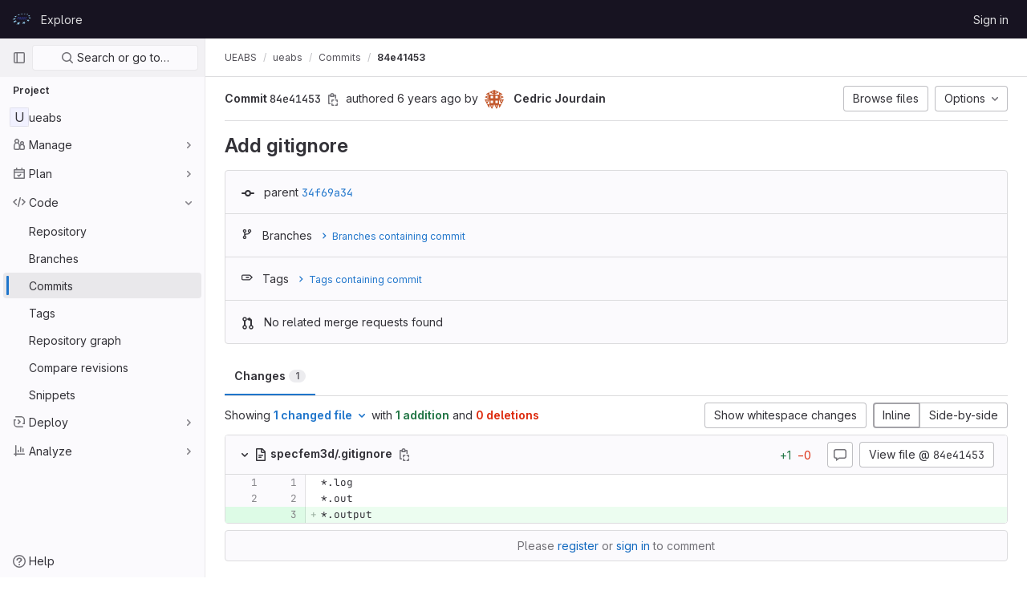

--- FILE ---
content_type: text/html; charset=utf-8
request_url: https://repository.prace-ri.eu/git/UEABS/ueabs/-/commit/84e41453b964a804c2a5b09bec740669ac522014?view=inline&w=1
body_size: 11377
content:





<!DOCTYPE html>
<html class="gl-light ui-neutral with-header with-top-bar " lang="en">
<head prefix="og: http://ogp.me/ns#">
<meta charset="utf-8">
<meta content="IE=edge" http-equiv="X-UA-Compatible">
<meta content="width=device-width, initial-scale=1" name="viewport">
<title>Add gitignore (84e41453) · Commits · UEABS / ueabs · GitLab</title>
<script>
//<![CDATA[
window.gon={};gon.api_version="v4";gon.default_avatar_url="https://repository.prace-ri.eu/git/assets/no_avatar-849f9c04a3a0d0cea2424ae97b27447dc64a7dbfae83c036c45b403392f0e8ba.png";gon.max_file_size=4000;gon.asset_host=null;gon.webpack_public_path="/git/assets/webpack/";gon.relative_url_root="/git";gon.user_color_scheme="white";gon.markdown_surround_selection=null;gon.markdown_automatic_lists=null;gon.math_rendering_limits_enabled=true;gon.recaptcha_api_server_url="https://www.recaptcha.net/recaptcha/api.js";gon.recaptcha_sitekey="6LfrRRIUAAAAADeO7WSSb-lthbJXCoD0a9MqRb8r";gon.gitlab_url="https://repository.prace-ri.eu/git";gon.organization_http_header_name="HTTP_GITLAB_ORGANIZATION_ID";gon.revision="83a2fa9fae0";gon.feature_category="source_code_management";gon.gitlab_logo="/git/assets/gitlab_logo-2957169c8ef64c58616a1ac3f4fc626e8a35ce4eb3ed31bb0d873712f2a041a0.png";gon.secure=true;gon.sprite_icons="/git/assets/icons-0b41337f52be73f7bbf9d59b841eb98a6e790dfa1a844644f120a80ce3cc18ba.svg";gon.sprite_file_icons="/git/assets/file_icons/file_icons-7cd3d6c3b29a6d972895f36472978a4b5adb4b37f9b5d0716a380e82389f7e0e.svg";gon.emoji_sprites_css_path="/git/assets/emoji_sprites-d746ae2450a3e9c626d338d77a101b84ff33a47c0c281b676d75c4a6ed2948a4.css";gon.gridstack_css_path="/git/assets/lazy_bundles/gridstack-5fcfd4ffbea1db04eaf7f16521bcab19ae3af042c8b4afe8d16781eda5a70799.css";gon.test_env=false;gon.disable_animations=false;gon.suggested_label_colors={"#cc338b":"Magenta-pink","#dc143c":"Crimson","#c21e56":"Rose red","#cd5b45":"Dark coral","#ed9121":"Carrot orange","#eee600":"Titanium yellow","#009966":"Green-cyan","#8fbc8f":"Dark sea green","#6699cc":"Blue-gray","#e6e6fa":"Lavender","#9400d3":"Dark violet","#330066":"Deep violet","#36454f":"Charcoal grey","#808080":"Gray"};gon.first_day_of_week=0;gon.time_display_relative=true;gon.time_display_format=0;gon.ee=false;gon.jh=false;gon.dot_com=false;gon.uf_error_prefix="UF";gon.pat_prefix="glpat-";gon.keyboard_shortcuts_enabled=true;gon.diagramsnet_url="https://embed.diagrams.net";gon.features={"sourceEditorToolbar":false,"vscodeWebIde":true,"uiForOrganizations":false,"organizationSwitching":false,"removeMonitorMetrics":true,"groupUserSaml":false,"ciGraphqlPipelineMiniGraph":false};
//]]>
</script>





<link rel="stylesheet" href="/git/assets/application-539db0d62ee9e10949bac79127c082aaa0e8d001ddda9467cd8a1d05928a9b8b.css" media="all" />
<link rel="stylesheet" href="/git/assets/page_bundles/pipelines-4521f65888a4b4f74998d5f95f5122db9593ed44c890a933aca47ad48dfc394b.css" media="all" /><link rel="stylesheet" href="/git/assets/page_bundles/commit_description-b1dab9b10010cbb9c3738689b18ce46a4f58b98a8d483226fdff8a776a45caf0.css" media="all" />
<link rel="stylesheet" href="/git/assets/application_utilities-4ce46b0d1744a75b5e0b7104e935413dc41b09b34002dc2832a687dd8e7f0569.css" media="all" />
<link rel="stylesheet" href="/git/assets/application_utilities_to_be_replaced-3d8b0b41666e50fa9df36dbce4b6771c6886c20fbaf6aeaacd74f43705a31eca.css" media="all" />
<link rel="stylesheet" href="/git/assets/tailwind-8c0c2aea22f6a8c030598c10314fc4180b5b41dab7784585e9c9ca70f0aa3d99.css" media="all" />


<link rel="stylesheet" href="/git/assets/fonts-fae5d3f79948bd85f18b6513a025f863b19636e85b09a1492907eb4b1bb0557b.css" media="all" />
<link rel="stylesheet" href="/git/assets/highlight/themes/white-e08c45a78f4446ec6c4226adb581d4482911bd7c85b47b7e7c003112b0c26274.css" media="all" />


<link rel="preload" href="/git/assets/application_utilities-4ce46b0d1744a75b5e0b7104e935413dc41b09b34002dc2832a687dd8e7f0569.css" as="style" type="text/css">
<link rel="preload" href="/git/assets/application-539db0d62ee9e10949bac79127c082aaa0e8d001ddda9467cd8a1d05928a9b8b.css" as="style" type="text/css">
<link rel="preload" href="/git/assets/highlight/themes/white-e08c45a78f4446ec6c4226adb581d4482911bd7c85b47b7e7c003112b0c26274.css" as="style" type="text/css">





<script src="/git/assets/webpack/runtime.beff6481.bundle.js" defer="defer"></script>
<script src="/git/assets/webpack/main.4e9cbf4e.chunk.js" defer="defer"></script>
<script src="/git/assets/webpack/graphql.e1f11a07.chunk.js" defer="defer"></script>
<script src="/git/assets/webpack/commons-pages.groups.new-pages.import.gitlab_projects.new-pages.import.manifest.new-pages.projects.n-44c6c18e.5760769e.chunk.js" defer="defer"></script>
<script src="/git/assets/webpack/commons-pages.search.show-super_sidebar.dff8699c.chunk.js" defer="defer"></script>
<script src="/git/assets/webpack/super_sidebar.802161b8.chunk.js" defer="defer"></script>
<script src="/git/assets/webpack/commons-initGFMInput-pages.admin.abuse_reports.show-pages.admin.topics.edit-pages.admin.topics.new-p-bb567202.2fc7bfcc.chunk.js" defer="defer"></script>
<script src="/git/assets/webpack/9.e1729cb4.chunk.js" defer="defer"></script>
<script src="/git/assets/webpack/commons-pages.admin.abuse_reports.show-pages.admin.topics.edit-pages.admin.topics.new-pages.groups.i-e940b1f7.11ff58b4.chunk.js" defer="defer"></script>
<script src="/git/assets/webpack/12.a5d30cfb.chunk.js" defer="defer"></script>
<script src="/git/assets/webpack/commons-pages.admin.abuse_reports.show-pages.admin.topics.edit-pages.admin.topics.new-pages.groups.i-5691c0db.88e3ae5a.chunk.js" defer="defer"></script>
<script src="/git/assets/webpack/commons-pages.admin.topics.edit-pages.admin.topics.new-pages.groups.milestones.edit-pages.groups.mil-d48ee2aa.b65baeb0.chunk.js" defer="defer"></script>
<script src="/git/assets/webpack/commons-pages.groups.milestones.edit-pages.groups.milestones.index-pages.groups.milestones.new-pages-ac97eb6a.aa58766c.chunk.js" defer="defer"></script>
<script src="/git/assets/webpack/27.8155b016.chunk.js" defer="defer"></script>
<script src="/git/assets/webpack/commons-pages.projects.commit.show-pages.projects.compare.show-pages.projects.merge_requests.rapid_d-48c966eb.e8ed5c45.chunk.js" defer="defer"></script>
<script src="/git/assets/webpack/commons-pages.projects.commit.show-pages.projects.snippets.show-pages.snippets.show.de15a4ab.chunk.js" defer="defer"></script>
<script src="/git/assets/webpack/commons-pages.projects.commit.pipelines-pages.projects.commit.show.858d0ff1.chunk.js" defer="defer"></script>
<script src="/git/assets/webpack/pages.projects.commit.show.3ebde451.chunk.js" defer="defer"></script>
<meta content="object" property="og:type">
<meta content="GitLab" property="og:site_name">
<meta content="Add gitignore (84e41453) · Commits · UEABS / ueabs · GitLab" property="og:title">
<meta content="PRACE - Sign in" property="og:description">
<meta content="https://repository.prace-ri.eu/git/assets/twitter_card-570ddb06edf56a2312253c5872489847a0f385112ddbcd71ccfa1570febab5d2.jpg" property="og:image">
<meta content="64" property="og:image:width">
<meta content="64" property="og:image:height">
<meta content="https://repository.prace-ri.eu/git/UEABS/ueabs/-/commit/84e41453b964a804c2a5b09bec740669ac522014?view=inline&amp;w=1" property="og:url">
<meta content="summary" property="twitter:card">
<meta content="Add gitignore (84e41453) · Commits · UEABS / ueabs · GitLab" property="twitter:title">
<meta content="PRACE - Sign in" property="twitter:description">
<meta content="https://repository.prace-ri.eu/git/assets/twitter_card-570ddb06edf56a2312253c5872489847a0f385112ddbcd71ccfa1570febab5d2.jpg" property="twitter:image">

<meta name="csrf-param" content="authenticity_token" />
<meta name="csrf-token" content="PABioNeNTc-RTKAUUnrFVEnx5pUQ4j0wJa0UbIu-jlacsX8ZXJAZsf1a4jXXjM6-cY8LLPr1DVN-wgnpI5Rb4g" />
<meta name="csp-nonce" />
<meta name="action-cable-url" content="/git/-/cable" />
<link href="/git/-/manifest.json" rel="manifest">
<link rel="icon" type="image/png" href="/git/assets/favicon-72a2cad5025aa931d6ea56c3201d1f18e68a8cd39788c7c80d5b2b82aa5143ef.png" id="favicon" data-original-href="/git/assets/favicon-72a2cad5025aa931d6ea56c3201d1f18e68a8cd39788c7c80d5b2b82aa5143ef.png" />
<link rel="apple-touch-icon" type="image/x-icon" href="/git/assets/apple-touch-icon-b049d4bc0dd9626f31db825d61880737befc7835982586d015bded10b4435460.png" />
<link href="/git/search/opensearch.xml" rel="search" title="Search GitLab" type="application/opensearchdescription+xml">




<meta content="PRACE - Sign in" name="description">
<meta content="#ececef" name="theme-color">
</head>

<body class="tab-width-8 gl-browser-chrome gl-platform-mac  " data-find-file="/git/UEABS/ueabs/-/find_file/84e41453b964a804c2a5b09bec740669ac522014" data-group="UEABS" data-group-full-path="UEABS" data-namespace-id="74" data-page="projects:commit:show" data-page-type-id="84e41453b964a804c2a5b09bec740669ac522014" data-project="ueabs" data-project-full-path="UEABS/ueabs" data-project-id="30">
<script>
//<![CDATA[
gl = window.gl || {};
gl.GfmAutoComplete = gl.GfmAutoComplete || {};
gl.GfmAutoComplete.dataSources = {"members":"/git/UEABS/ueabs/-/autocomplete_sources/members?type=Commit\u0026type_id=84e41453b964a804c2a5b09bec740669ac522014","issues":"/git/UEABS/ueabs/-/autocomplete_sources/issues","mergeRequests":"/git/UEABS/ueabs/-/autocomplete_sources/merge_requests","labels":"/git/UEABS/ueabs/-/autocomplete_sources/labels?type=Commit\u0026type_id=84e41453b964a804c2a5b09bec740669ac522014","milestones":"/git/UEABS/ueabs/-/autocomplete_sources/milestones","commands":"/git/UEABS/ueabs/-/autocomplete_sources/commands?type=Commit\u0026type_id=84e41453b964a804c2a5b09bec740669ac522014","snippets":"/git/UEABS/ueabs/-/autocomplete_sources/snippets","contacts":"/git/UEABS/ueabs/-/autocomplete_sources/contacts?type=Commit\u0026type_id=84e41453b964a804c2a5b09bec740669ac522014","wikis":"/git/UEABS/ueabs/-/autocomplete_sources/wikis"};


//]]>
</script>
<script>
//<![CDATA[
gl = window.gl || {};
gl.client = {"isChrome":true,"isMac":true};


//]]>
</script>



<header class="header-logged-out" data-testid="navbar">
<a class="gl-sr-only gl-accessibility" href="#content-body">Skip to content</a>
<div class="container-fluid">
<nav aria-label="Explore GitLab" class="header-logged-out-nav gl-display-flex gl-gap-3 gl-justify-content-space-between">
<div class="gl-display-flex gl-align-items-center gl-gap-1">
<span class="gl-sr-only">GitLab</span>
<a title="Homepage" id="logo" class="header-logged-out-logo has-tooltip" aria-label="Homepage" href="/git/"><img class="brand-header-logo lazy" alt="" data-src="/git/uploads/-/system/appearance/header_logo/1/PRACE_logo_72p.svg" src="[data-uri]" />
</a></div>
<ul class="gl-list-style-none gl-p-0 gl-m-0 gl-display-flex gl-gap-3 gl-align-items-center gl-flex-grow-1">
<li class="header-logged-out-nav-item">
<a class="" href="/git/explore">Explore</a>
</li>
</ul>
<ul class="gl-list-style-none gl-p-0 gl-m-0 gl-display-flex gl-gap-3 gl-align-items-center gl-justify-content-end">
<li class="header-logged-out-nav-item">
<a href="/git/users/sign_in?redirect_to_referer=yes">Sign in</a>
</li>
</ul>
</nav>
</div>
</header>

<div class="layout-page page-with-super-sidebar">
<aside class="js-super-sidebar super-sidebar super-sidebar-loading" data-command-palette="{&quot;project_files_url&quot;:&quot;/git/UEABS/ueabs/-/files/84e41453b964a804c2a5b09bec740669ac522014?format=json&quot;,&quot;project_blob_url&quot;:&quot;/git/UEABS/ueabs/-/blob/84e41453b964a804c2a5b09bec740669ac522014&quot;}" data-force-desktop-expanded-sidebar="" data-root-path="/git/" data-sidebar="{&quot;is_logged_in&quot;:false,&quot;context_switcher_links&quot;:[{&quot;title&quot;:&quot;Explore&quot;,&quot;link&quot;:&quot;/git/explore&quot;,&quot;icon&quot;:&quot;compass&quot;}],&quot;current_menu_items&quot;:[{&quot;id&quot;:&quot;project_overview&quot;,&quot;title&quot;:&quot;ueabs&quot;,&quot;icon&quot;:null,&quot;avatar&quot;:null,&quot;entity_id&quot;:30,&quot;link&quot;:&quot;/git/UEABS/ueabs&quot;,&quot;pill_count&quot;:null,&quot;link_classes&quot;:&quot;shortcuts-project&quot;,&quot;is_active&quot;:false},{&quot;id&quot;:&quot;manage_menu&quot;,&quot;title&quot;:&quot;Manage&quot;,&quot;icon&quot;:&quot;users&quot;,&quot;avatar&quot;:null,&quot;avatar_shape&quot;:&quot;rect&quot;,&quot;entity_id&quot;:null,&quot;link&quot;:&quot;/git/UEABS/ueabs/activity&quot;,&quot;is_active&quot;:false,&quot;pill_count&quot;:null,&quot;items&quot;:[{&quot;id&quot;:&quot;activity&quot;,&quot;title&quot;:&quot;Activity&quot;,&quot;icon&quot;:null,&quot;avatar&quot;:null,&quot;entity_id&quot;:null,&quot;link&quot;:&quot;/git/UEABS/ueabs/activity&quot;,&quot;pill_count&quot;:null,&quot;link_classes&quot;:&quot;shortcuts-project-activity&quot;,&quot;is_active&quot;:false},{&quot;id&quot;:&quot;members&quot;,&quot;title&quot;:&quot;Members&quot;,&quot;icon&quot;:null,&quot;avatar&quot;:null,&quot;entity_id&quot;:null,&quot;link&quot;:&quot;/git/UEABS/ueabs/-/project_members&quot;,&quot;pill_count&quot;:null,&quot;link_classes&quot;:null,&quot;is_active&quot;:false}],&quot;separated&quot;:false},{&quot;id&quot;:&quot;plan_menu&quot;,&quot;title&quot;:&quot;Plan&quot;,&quot;icon&quot;:&quot;planning&quot;,&quot;avatar&quot;:null,&quot;avatar_shape&quot;:&quot;rect&quot;,&quot;entity_id&quot;:null,&quot;link&quot;:&quot;/git/UEABS/ueabs/-/wikis/home&quot;,&quot;is_active&quot;:false,&quot;pill_count&quot;:null,&quot;items&quot;:[{&quot;id&quot;:&quot;project_wiki&quot;,&quot;title&quot;:&quot;Wiki&quot;,&quot;icon&quot;:null,&quot;avatar&quot;:null,&quot;entity_id&quot;:null,&quot;link&quot;:&quot;/git/UEABS/ueabs/-/wikis/home&quot;,&quot;pill_count&quot;:null,&quot;link_classes&quot;:&quot;shortcuts-wiki&quot;,&quot;is_active&quot;:false}],&quot;separated&quot;:false},{&quot;id&quot;:&quot;code_menu&quot;,&quot;title&quot;:&quot;Code&quot;,&quot;icon&quot;:&quot;code&quot;,&quot;avatar&quot;:null,&quot;avatar_shape&quot;:&quot;rect&quot;,&quot;entity_id&quot;:null,&quot;link&quot;:&quot;/git/UEABS/ueabs/-/tree/84e41453b964a804c2a5b09bec740669ac522014&quot;,&quot;is_active&quot;:true,&quot;pill_count&quot;:null,&quot;items&quot;:[{&quot;id&quot;:&quot;files&quot;,&quot;title&quot;:&quot;Repository&quot;,&quot;icon&quot;:null,&quot;avatar&quot;:null,&quot;entity_id&quot;:null,&quot;link&quot;:&quot;/git/UEABS/ueabs/-/tree/84e41453b964a804c2a5b09bec740669ac522014&quot;,&quot;pill_count&quot;:null,&quot;link_classes&quot;:&quot;shortcuts-tree&quot;,&quot;is_active&quot;:false},{&quot;id&quot;:&quot;branches&quot;,&quot;title&quot;:&quot;Branches&quot;,&quot;icon&quot;:null,&quot;avatar&quot;:null,&quot;entity_id&quot;:null,&quot;link&quot;:&quot;/git/UEABS/ueabs/-/branches&quot;,&quot;pill_count&quot;:null,&quot;link_classes&quot;:null,&quot;is_active&quot;:false},{&quot;id&quot;:&quot;commits&quot;,&quot;title&quot;:&quot;Commits&quot;,&quot;icon&quot;:null,&quot;avatar&quot;:null,&quot;entity_id&quot;:null,&quot;link&quot;:&quot;/git/UEABS/ueabs/-/commits/84e41453b964a804c2a5b09bec740669ac522014&quot;,&quot;pill_count&quot;:null,&quot;link_classes&quot;:&quot;shortcuts-commits&quot;,&quot;is_active&quot;:true},{&quot;id&quot;:&quot;tags&quot;,&quot;title&quot;:&quot;Tags&quot;,&quot;icon&quot;:null,&quot;avatar&quot;:null,&quot;entity_id&quot;:null,&quot;link&quot;:&quot;/git/UEABS/ueabs/-/tags&quot;,&quot;pill_count&quot;:null,&quot;link_classes&quot;:null,&quot;is_active&quot;:false},{&quot;id&quot;:&quot;graphs&quot;,&quot;title&quot;:&quot;Repository graph&quot;,&quot;icon&quot;:null,&quot;avatar&quot;:null,&quot;entity_id&quot;:null,&quot;link&quot;:&quot;/git/UEABS/ueabs/-/network/84e41453b964a804c2a5b09bec740669ac522014&quot;,&quot;pill_count&quot;:null,&quot;link_classes&quot;:&quot;shortcuts-network&quot;,&quot;is_active&quot;:false},{&quot;id&quot;:&quot;compare&quot;,&quot;title&quot;:&quot;Compare revisions&quot;,&quot;icon&quot;:null,&quot;avatar&quot;:null,&quot;entity_id&quot;:null,&quot;link&quot;:&quot;/git/UEABS/ueabs/-/compare?from=master\u0026to=84e41453b964a804c2a5b09bec740669ac522014&quot;,&quot;pill_count&quot;:null,&quot;link_classes&quot;:null,&quot;is_active&quot;:false},{&quot;id&quot;:&quot;project_snippets&quot;,&quot;title&quot;:&quot;Snippets&quot;,&quot;icon&quot;:null,&quot;avatar&quot;:null,&quot;entity_id&quot;:null,&quot;link&quot;:&quot;/git/UEABS/ueabs/-/snippets&quot;,&quot;pill_count&quot;:null,&quot;link_classes&quot;:&quot;shortcuts-snippets&quot;,&quot;is_active&quot;:false}],&quot;separated&quot;:false},{&quot;id&quot;:&quot;deploy_menu&quot;,&quot;title&quot;:&quot;Deploy&quot;,&quot;icon&quot;:&quot;deployments&quot;,&quot;avatar&quot;:null,&quot;avatar_shape&quot;:&quot;rect&quot;,&quot;entity_id&quot;:null,&quot;link&quot;:&quot;/git/UEABS/ueabs/-/releases&quot;,&quot;is_active&quot;:false,&quot;pill_count&quot;:null,&quot;items&quot;:[{&quot;id&quot;:&quot;releases&quot;,&quot;title&quot;:&quot;Releases&quot;,&quot;icon&quot;:null,&quot;avatar&quot;:null,&quot;entity_id&quot;:null,&quot;link&quot;:&quot;/git/UEABS/ueabs/-/releases&quot;,&quot;pill_count&quot;:null,&quot;link_classes&quot;:&quot;shortcuts-deployments-releases&quot;,&quot;is_active&quot;:false}],&quot;separated&quot;:false},{&quot;id&quot;:&quot;analyze_menu&quot;,&quot;title&quot;:&quot;Analyze&quot;,&quot;icon&quot;:&quot;chart&quot;,&quot;avatar&quot;:null,&quot;avatar_shape&quot;:&quot;rect&quot;,&quot;entity_id&quot;:null,&quot;link&quot;:&quot;/git/UEABS/ueabs/-/graphs/84e41453b964a804c2a5b09bec740669ac522014&quot;,&quot;is_active&quot;:false,&quot;pill_count&quot;:null,&quot;items&quot;:[{&quot;id&quot;:&quot;contributors&quot;,&quot;title&quot;:&quot;Contributor analytics&quot;,&quot;icon&quot;:null,&quot;avatar&quot;:null,&quot;entity_id&quot;:null,&quot;link&quot;:&quot;/git/UEABS/ueabs/-/graphs/84e41453b964a804c2a5b09bec740669ac522014&quot;,&quot;pill_count&quot;:null,&quot;link_classes&quot;:null,&quot;is_active&quot;:false},{&quot;id&quot;:&quot;repository_analytics&quot;,&quot;title&quot;:&quot;Repository analytics&quot;,&quot;icon&quot;:null,&quot;avatar&quot;:null,&quot;entity_id&quot;:null,&quot;link&quot;:&quot;/git/UEABS/ueabs/-/graphs/84e41453b964a804c2a5b09bec740669ac522014/charts&quot;,&quot;pill_count&quot;:null,&quot;link_classes&quot;:&quot;shortcuts-repository-charts&quot;,&quot;is_active&quot;:false},{&quot;id&quot;:&quot;model_experiments&quot;,&quot;title&quot;:&quot;Model experiments&quot;,&quot;icon&quot;:null,&quot;avatar&quot;:null,&quot;entity_id&quot;:null,&quot;link&quot;:&quot;/git/UEABS/ueabs/-/ml/experiments&quot;,&quot;pill_count&quot;:null,&quot;link_classes&quot;:null,&quot;is_active&quot;:false}],&quot;separated&quot;:false}],&quot;current_context_header&quot;:&quot;Project&quot;,&quot;support_path&quot;:&quot;https://about.gitlab.com/get-help/&quot;,&quot;display_whats_new&quot;:false,&quot;whats_new_most_recent_release_items_count&quot;:4,&quot;whats_new_version_digest&quot;:&quot;981955e703369178cb87cbb7a2075060174b67907a3a4967a5a07e9d9281739e&quot;,&quot;show_version_check&quot;:null,&quot;gitlab_version&quot;:{&quot;major&quot;:16,&quot;minor&quot;:11,&quot;patch&quot;:4,&quot;suffix_s&quot;:&quot;&quot;},&quot;gitlab_version_check&quot;:null,&quot;search&quot;:{&quot;search_path&quot;:&quot;/git/search&quot;,&quot;issues_path&quot;:&quot;/git/dashboard/issues&quot;,&quot;mr_path&quot;:&quot;/git/dashboard/merge_requests&quot;,&quot;autocomplete_path&quot;:&quot;/git/search/autocomplete&quot;,&quot;search_context&quot;:{&quot;group&quot;:{&quot;id&quot;:74,&quot;name&quot;:&quot;UEABS&quot;,&quot;full_name&quot;:&quot;UEABS&quot;},&quot;group_metadata&quot;:{&quot;issues_path&quot;:&quot;/git/groups/UEABS/-/issues&quot;,&quot;mr_path&quot;:&quot;/git/groups/UEABS/-/merge_requests&quot;},&quot;project&quot;:{&quot;id&quot;:30,&quot;name&quot;:&quot;ueabs&quot;},&quot;project_metadata&quot;:{&quot;mr_path&quot;:&quot;/git/UEABS/ueabs/-/merge_requests&quot;},&quot;code_search&quot;:true,&quot;ref&quot;:&quot;84e41453b964a804c2a5b09bec740669ac522014&quot;,&quot;scope&quot;:null,&quot;for_snippets&quot;:null}},&quot;panel_type&quot;:&quot;project&quot;,&quot;shortcut_links&quot;:[{&quot;title&quot;:&quot;Snippets&quot;,&quot;href&quot;:&quot;/git/explore/snippets&quot;,&quot;css_class&quot;:&quot;dashboard-shortcuts-snippets&quot;},{&quot;title&quot;:&quot;Groups&quot;,&quot;href&quot;:&quot;/git/explore/groups&quot;,&quot;css_class&quot;:&quot;dashboard-shortcuts-groups&quot;},{&quot;title&quot;:&quot;Projects&quot;,&quot;href&quot;:&quot;/git/explore/projects&quot;,&quot;css_class&quot;:&quot;dashboard-shortcuts-projects&quot;}]}"></aside>

<div class="content-wrapper">
<div class="mobile-overlay"></div>

<div class="alert-wrapper gl-force-block-formatting-context">

























<div class="top-bar-fixed container-fluid" data-testid="top-bar">
<div class="top-bar-container gl-display-flex gl-align-items-center gl-gap-2">
<button class="gl-button btn btn-icon btn-md btn-default btn-default-tertiary js-super-sidebar-toggle-expand super-sidebar-toggle gl-ml-n3" aria-controls="super-sidebar" aria-expanded="false" aria-label="Primary navigation sidebar" type="button"><svg class="s16 gl-icon gl-button-icon " data-testid="sidebar-icon"><use href="/git/assets/icons-0b41337f52be73f7bbf9d59b841eb98a6e790dfa1a844644f120a80ce3cc18ba.svg#sidebar"></use></svg>

</button>
<nav aria-label="Breadcrumbs" class="breadcrumbs gl-breadcrumbs tmp-breadcrumbs-fix" data-testid="breadcrumb-links">
<ul class="breadcrumb gl-breadcrumb-list js-breadcrumbs-list gl-flex-grow-1">
<li class="gl-breadcrumb-item gl-display-inline-flex"><a class="group-path js-breadcrumb-item-text " href="/git/UEABS">UEABS</a></li> <li class="gl-breadcrumb-item gl-display-inline-flex"><a class="gl-display-inline-flex!" href="/git/UEABS/ueabs"><span class="js-breadcrumb-item-text">ueabs</span></a></li>
<li class="gl-breadcrumb-item gl-display-inline-flex"><a href="/git/UEABS/ueabs/-/commits/84e41453b964a804c2a5b09bec740669ac522014">Commits</a></li>

<li class="gl-breadcrumb-item" data-testid="breadcrumb-current-link">
<a href="/git/UEABS/ueabs/-/commit/84e41453b964a804c2a5b09bec740669ac522014?view=inline&amp;w=1">84e41453</a>
</li>
</ul>
<script type="application/ld+json">
{"@context":"https://schema.org","@type":"BreadcrumbList","itemListElement":[{"@type":"ListItem","position":1,"name":"UEABS","item":"https://repository.prace-ri.eu/git/UEABS"},{"@type":"ListItem","position":2,"name":"ueabs","item":"https://repository.prace-ri.eu/git/UEABS/ueabs"},{"@type":"ListItem","position":3,"name":"Commits","item":"https://repository.prace-ri.eu/git/UEABS/ueabs/-/commits/84e41453b964a804c2a5b09bec740669ac522014"},{"@type":"ListItem","position":4,"name":"84e41453","item":"https://repository.prace-ri.eu/git/UEABS/ueabs/-/commit/84e41453b964a804c2a5b09bec740669ac522014?view=inline\u0026w=1"}]}

</script>
</nav>



</div>
</div>

</div>
<div class=" project-highlight-puc">
<main class="content" id="content-body" itemscope itemtype="http://schema.org/SoftwareSourceCode">
<div class="flash-container flash-container-page sticky" data-testid="flash-container">
<div id="js-global-alerts"></div>
</div>





<div class="container-fluid container-limited">
<div class="page-content-header">
<div class="header-main-content">

<strong>
Commit
<span class="commit-sha" data-testid="commit-sha-content">84e41453</span>
</strong>
<button class="gl-button btn btn-icon btn-sm btn-default btn-default-tertiary " title="Copy commit SHA" aria-label="Copy commit SHA" aria-live="polite" data-toggle="tooltip" data-placement="bottom" data-container="body" data-html="true" data-clipboard-text="84e41453b964a804c2a5b09bec740669ac522014" type="button"><svg class="s16 gl-icon gl-button-icon " data-testid="copy-to-clipboard-icon"><use href="/git/assets/icons-0b41337f52be73f7bbf9d59b841eb98a6e790dfa1a844644f120a80ce3cc18ba.svg#copy-to-clipboard"></use></svg>

</button>
<span class="d-none d-sm-inline">authored</span>
<time class="js-timeago" title="Dec 18, 2018 2:48pm" datetime="2018-12-18T14:48:29Z" data-toggle="tooltip" data-placement="top" data-container="body">Dec 18, 2018</time>
<span>by</span>
<a href="mailto:jourdain@daint106.login.cscs.ch"><img alt="Cedric Jourdain&#39;s avatar" src="https://secure.gravatar.com/avatar/cbbe37def87585a84b983796cf05da2c09dbeed55f742468e35f3ad08d937b1b?s=48&amp;d=identicon" class="avatar s24 gl-display-none gl-sm-display-inline-block" title="Cedric Jourdain"></a>
<strong>
<a class="commit-author-link" href="mailto:jourdain@daint106.login.cscs.ch"><span class="commit-author-name">Cedric Jourdain</span></a>
</strong>

</div>
<a class="gl-button btn btn-md btn-default gl-mr-3 gl-w-full gl-sm-w-auto gl-mb-3 gl-sm-mb-0" href="/git/UEABS/ueabs/-/tree/84e41453b964a804c2a5b09bec740669ac522014"><span class="gl-button-text">
Browse files
</span>

</a>
<div data-can-cherry-pick="" data-can-email-patches="true" data-can-revert="" data-can-tag="false" data-email-patches-path="/git/UEABS/ueabs/-/commit/84e41453b964a804c2a5b09bec740669ac522014.patch" data-new-project-tag-path="/git/UEABS/ueabs/-/tags/new?ref=84e41453b964a804c2a5b09bec740669ac522014" data-plain-diff-path="/git/UEABS/ueabs/-/commit/84e41453b964a804c2a5b09bec740669ac522014.diff" id="js-commit-options-dropdown"></div>
</div>
<div class="commit-box" data-project-path="/git/UEABS/ueabs">
<h3 class="commit-title">
Add gitignore
</h3>
</div>
<div class="info-well">
<div class="well-segment">
<div class="icon-container commit-icon">
<svg xmlns="http://www.w3.org/2000/svg" width="16" height="16" viewBox="0 0 16 16"><path d="M8 10a2 2 0 1 0 0-4 2 2 0 0 0 0 4zm3.876-1.008a4.002 4.002 0 0 1-7.752 0A1.01 1.01 0 0 1 4 9H1a1 1 0 1 1 0-2h3c.042 0 .083.003.124.008a4.002 4.002 0 0 1 7.752 0A1.01 1.01 0 0 1 12 7h3a1 1 0 0 1 0 2h-3a1.01 1.01 0 0 1-.124-.008z"/></svg>


</div>
<span class="cgray">parent</span>
<a class="commit-sha" href="/git/UEABS/ueabs/-/commit/34f69a342f77db2074877f0c19a9ec4a20e37280">34f69a34</a>
</div>
<div data-commit-sha="84e41453" data-full-path="UEABS/ueabs" id="js-commit-branches-and-tags"></div>
<div class="well-segment merge-request-info">
<div class="icon-container">
<svg xmlns="http://www.w3.org/2000/svg" height="16" width="16" viewBox="0 0 16 16"><path d="m5 5.563v4.875c1.024.4 1.75 1.397 1.75 2.563 0 1.519-1.231 2.75-2.75 2.75-1.519 0-2.75-1.231-2.75-2.75 0-1.166.726-2.162 1.75-2.563v-4.875c-1.024-.4-1.75-1.397-1.75-2.563 0-1.519 1.231-2.75 2.75-2.75 1.519 0 2.75 1.231 2.75 2.75 0 1.166-.726 2.162-1.75 2.563m-1 8.687c.69 0 1.25-.56 1.25-1.25 0-.69-.56-1.25-1.25-1.25-.69 0-1.25.56-1.25 1.25 0 .69.56 1.25 1.25 1.25m0-10c.69 0 1.25-.56 1.25-1.25 0-.69-.56-1.25-1.25-1.25-.69 0-1.25.56-1.25 1.25 0 .69.56 1.25 1.25 1.25"/><path d="m10.501 2c1.381.001 2.499 1.125 2.499 2.506v5.931c1.024.4 1.75 1.397 1.75 2.563 0 1.519-1.231 2.75-2.75 2.75-1.519 0-2.75-1.231-2.75-2.75 0-1.166.726-2.162 1.75-2.563v-5.931c0-.279-.225-.506-.499-.506v.926c0 .346-.244.474-.569.271l-2.952-1.844c-.314-.196-.325-.507 0-.71l2.952-1.844c.314-.196.569-.081.569.271v.93m1.499 12.25c.69 0 1.25-.56 1.25-1.25 0-.69-.56-1.25-1.25-1.25-.69 0-1.25.56-1.25 1.25 0 .69.56 1.25 1.25 1.25"/></svg>

</div>
<span class="commit-info merge-requests" data-project-commit-path="/git/UEABS/ueabs/-/commit/84e41453b964a804c2a5b09bec740669ac522014/merge_requests.json">
<span class="gl-spinner-container gl-vertical-align-middle" role="status"><span aria-label="Loading" class="gl-spinner gl-spinner-sm gl-spinner-dark gl-vertical-align-text-bottom!"></span></span>
</span>
</div>
</div>

<ul class="commit-ci-menu gl-display-flex gl-flex-grow-1 nav gl-tabs-nav" role="tablist"><li role="presentation" class="nav-item"><a role="tab" class="nav-link gl-tab-nav-item active gl-tab-nav-item-active" href="/git/UEABS/ueabs/-/commit/84e41453b964a804c2a5b09bec740669ac522014">Changes
<span class="gl-badge badge badge-pill badge-muted sm gl-tab-counter-badge">1</span>
</a></li></ul>
<div class="js-diff-files-changed gl-py-3">
<div class="files-changed-inner">
<div class="inline-parallel-buttons gl-display-none gl-md-display-flex gl-relative">
<a class="gl-button btn btn-md btn-default gl-display-none gl-sm-display-inline-block" href="/git/UEABS/ueabs/-/commit/84e41453b964a804c2a5b09bec740669ac522014?action=show&amp;controller=projects%2Fcommit&amp;id=84e41453b964a804c2a5b09bec740669ac522014&amp;namespace_id=UEABS&amp;project_id=ueabs"><span class="gl-button-text">
Show whitespace changes
</span>

</a>
<div class="btn-group gl-ml-3">
<a id="inline-diff-btn" class="gl-button btn btn-md btn-default selected" data-view-type="inline" href="/git/UEABS/ueabs/-/commit/84e41453b964a804c2a5b09bec740669ac522014?view=inline&amp;w=1"><span class="gl-button-text">
Inline
</span>

</a>
<a id="parallel-diff-btn" class="gl-button btn btn-md btn-default " data-view-type="parallel" href="/git/UEABS/ueabs/-/commit/84e41453b964a804c2a5b09bec740669ac522014?view=parallel&amp;w=1"><span class="gl-button-text">
Side-by-side
</span>

</a>
</div>
</div>
<div class="js-diff-stats-dropdown" data-added="1" data-changed="1" data-deleted="0" data-files="[{&quot;href&quot;:&quot;#6aa79cdf6a50e9ea530fb5423ec76a6891363615&quot;,&quot;title&quot;:&quot;specfem3d/.gitignore&quot;,&quot;name&quot;:&quot;specfem3d/.gitignore&quot;,&quot;path&quot;:&quot;specfem3d/.gitignore&quot;,&quot;icon&quot;:&quot;file-modified&quot;,&quot;iconColor&quot;:&quot;&quot;,&quot;added&quot;:1,&quot;removed&quot;:0}]"></div>

</div>
</div>
<div class="files">
<div class="js-diffs-batch" data-diff-files-path="/git/UEABS/ueabs/-/commit/84e41453b964a804c2a5b09bec740669ac522014/diff_files?w=1">
<div class="gl-spinner-container gl-mt-4" role="status"><span aria-label="Loading" class="gl-spinner gl-spinner-md gl-spinner-dark gl-vertical-align-text-bottom!"></span></div>
</div>
</div>

<div class="limited-width-notes">
<ul class="notes main-notes-list timeline" data-testid="notes-list" id="notes-list">

</ul>
<div class="js-snippets-note-edit-form-holder"></div>
<div class="snippets note-edit-form">
<form class="edit-note common-note-form js-quick-submit" action="#" accept-charset="UTF-8" method="post"><input type="hidden" name="_method" value="put" autocomplete="off" /><input type="hidden" name="authenticity_token" value="38RPgzwMQy4fcIrCFnooYw5VRk4Q7uW-_xpaxuFqfjN_dVI6txEXUHNmyOOTjCOJNiur9_r51d2kdUdDSUCrhw" autocomplete="off" /><input type="hidden" name="target_id" id="target_id" value="" class="js-form-target-id" autocomplete="off" />
<input type="hidden" name="target_type" id="target_type" value="" class="js-form-target-type" autocomplete="off" />
<div class="flash-container"></div>
<div class="md-area position-relative">
<div class="md-header gl-px-3 gl-rounded-top-base gl-border-b gl-border-gray-100">
<div class="gl-display-flex gl-align-items-center gl-flex-wrap gl-justify-content-space-between">
<div class="md-header-toolbar gl-display-flex gl-py-3 gl-flex-wrap gl-row-gap-3">
<button class="gl-button btn btn-sm btn-default btn-default-tertiary js-md-preview-button" value="preview" type="button"><span class="gl-button-text">
Preview

</span>

</button><button class="gl-button btn btn-icon btn-sm btn-default btn-default-tertiary js-md has-tooltip haml-markdown-button gl-mr-3" data-md-tag="**" data-md-shortcuts="[&quot;mod+b&quot;]" data-container="body" title="Add bold text (⌘B)" aria-label="Add bold text (⌘B)" type="button"><svg class="s16 gl-icon gl-button-icon " data-testid="bold-icon"><use href="/git/assets/icons-0b41337f52be73f7bbf9d59b841eb98a6e790dfa1a844644f120a80ce3cc18ba.svg#bold"></use></svg>

</button>
<button class="gl-button btn btn-icon btn-sm btn-default btn-default-tertiary js-md has-tooltip haml-markdown-button gl-mr-3" data-md-tag="_" data-md-shortcuts="[&quot;mod+i&quot;]" data-container="body" title="Add italic text (⌘I)" aria-label="Add italic text (⌘I)" type="button"><svg class="s16 gl-icon gl-button-icon " data-testid="italic-icon"><use href="/git/assets/icons-0b41337f52be73f7bbf9d59b841eb98a6e790dfa1a844644f120a80ce3cc18ba.svg#italic"></use></svg>

</button>
<button class="gl-button btn btn-icon btn-sm btn-default btn-default-tertiary js-md has-tooltip haml-markdown-button gl-mr-3" data-md-tag="~~" data-md-shortcuts="[&quot;mod+shift+x&quot;]" data-container="body" title="Add strikethrough text (⌘⇧X)" aria-label="Add strikethrough text (⌘⇧X)" type="button"><svg class="s16 gl-icon gl-button-icon " data-testid="strikethrough-icon"><use href="/git/assets/icons-0b41337f52be73f7bbf9d59b841eb98a6e790dfa1a844644f120a80ce3cc18ba.svg#strikethrough"></use></svg>

</button>
<button class="gl-button btn btn-icon btn-sm btn-default btn-default-tertiary js-md has-tooltip haml-markdown-button gl-mr-3" data-md-tag="&gt; " data-md-prepend="true" data-container="body" title="Insert a quote" aria-label="Insert a quote" type="button"><svg class="s16 gl-icon gl-button-icon " data-testid="quote-icon"><use href="/git/assets/icons-0b41337f52be73f7bbf9d59b841eb98a6e790dfa1a844644f120a80ce3cc18ba.svg#quote"></use></svg>

</button>
<button class="gl-button btn btn-icon btn-sm btn-default btn-default-tertiary js-md has-tooltip haml-markdown-button gl-mr-3" data-md-tag="`" data-md-block="```" data-container="body" title="Insert code" aria-label="Insert code" type="button"><svg class="s16 gl-icon gl-button-icon " data-testid="code-icon"><use href="/git/assets/icons-0b41337f52be73f7bbf9d59b841eb98a6e790dfa1a844644f120a80ce3cc18ba.svg#code"></use></svg>

</button>
<button class="gl-button btn btn-icon btn-sm btn-default btn-default-tertiary js-md has-tooltip haml-markdown-button gl-mr-3" data-md-tag="[{text}](url)" data-md-select="url" data-md-shortcuts="[&quot;mod+k&quot;]" data-container="body" title="Add a link (⌘K)" aria-label="Add a link (⌘K)" type="button"><svg class="s16 gl-icon gl-button-icon " data-testid="link-icon"><use href="/git/assets/icons-0b41337f52be73f7bbf9d59b841eb98a6e790dfa1a844644f120a80ce3cc18ba.svg#link"></use></svg>

</button>
<button class="gl-button btn btn-icon btn-sm btn-default btn-default-tertiary js-md has-tooltip haml-markdown-button gl-mr-3" data-md-tag="- " data-md-prepend="true" data-container="body" title="Add a bullet list" aria-label="Add a bullet list" type="button"><svg class="s16 gl-icon gl-button-icon " data-testid="list-bulleted-icon"><use href="/git/assets/icons-0b41337f52be73f7bbf9d59b841eb98a6e790dfa1a844644f120a80ce3cc18ba.svg#list-bulleted"></use></svg>

</button>
<button class="gl-button btn btn-icon btn-sm btn-default btn-default-tertiary js-md has-tooltip haml-markdown-button gl-mr-3" data-md-tag="1. " data-md-prepend="true" data-container="body" title="Add a numbered list" aria-label="Add a numbered list" type="button"><svg class="s16 gl-icon gl-button-icon " data-testid="list-numbered-icon"><use href="/git/assets/icons-0b41337f52be73f7bbf9d59b841eb98a6e790dfa1a844644f120a80ce3cc18ba.svg#list-numbered"></use></svg>

</button>
<button class="gl-button btn btn-icon btn-sm btn-default btn-default-tertiary js-md has-tooltip haml-markdown-button gl-mr-3" data-md-tag="- [ ] " data-md-prepend="true" data-container="body" title="Add a checklist" aria-label="Add a checklist" type="button"><svg class="s16 gl-icon gl-button-icon " data-testid="list-task-icon"><use href="/git/assets/icons-0b41337f52be73f7bbf9d59b841eb98a6e790dfa1a844644f120a80ce3cc18ba.svg#list-task"></use></svg>

</button>
<button class="gl-button btn btn-icon btn-sm btn-default btn-default-tertiary js-md has-tooltip gl-display-none gl-mr-3" data-md-command="indentLines" data-md-shortcuts="[&quot;mod+]&quot;]" data-container="body" title="Indent line (⌘])" aria-label="Indent line (⌘])" type="button"><svg class="s16 gl-icon gl-button-icon " data-testid="list-indent-icon"><use href="/git/assets/icons-0b41337f52be73f7bbf9d59b841eb98a6e790dfa1a844644f120a80ce3cc18ba.svg#list-indent"></use></svg>

</button>
<button class="gl-button btn btn-icon btn-sm btn-default btn-default-tertiary js-md has-tooltip gl-display-none gl-mr-3" data-md-command="outdentLines" data-md-shortcuts="[&quot;mod+[&quot;]" data-container="body" title="Outdent line (⌘[)" aria-label="Outdent line (⌘[)" type="button"><svg class="s16 gl-icon gl-button-icon " data-testid="list-outdent-icon"><use href="/git/assets/icons-0b41337f52be73f7bbf9d59b841eb98a6e790dfa1a844644f120a80ce3cc18ba.svg#list-outdent"></use></svg>

</button>
<button class="gl-button btn btn-icon btn-sm btn-default btn-default-tertiary js-md has-tooltip haml-markdown-button gl-mr-3" data-md-tag="&lt;details&gt;&lt;summary&gt;Click to expand&lt;/summary&gt;
{text}
&lt;/details&gt;" data-md-prepend="true" data-md-select="Click to expand" data-container="body" title="Add a collapsible section" aria-label="Add a collapsible section" type="button"><svg class="s16 gl-icon gl-button-icon " data-testid="details-block-icon"><use href="/git/assets/icons-0b41337f52be73f7bbf9d59b841eb98a6e790dfa1a844644f120a80ce3cc18ba.svg#details-block"></use></svg>

</button>
<button class="gl-button btn btn-icon btn-sm btn-default btn-default-tertiary js-md has-tooltip haml-markdown-button gl-mr-3" data-md-tag="| header | header |
| ------ | ------ |
|        |        |
|        |        |" data-md-prepend="true" data-container="body" title="Add a table" aria-label="Add a table" type="button"><svg class="s16 gl-icon gl-button-icon " data-testid="table-icon"><use href="/git/assets/icons-0b41337f52be73f7bbf9d59b841eb98a6e790dfa1a844644f120a80ce3cc18ba.svg#table"></use></svg>

</button>
<button aria-label="Attach a file or image" class="gl-button btn btn-icon btn-sm btn-default btn-default-tertiary has-tooltip js-attach-file-button haml-markdown-button gl-mr-3" data-testid="button-attach-file" data-container="body" type="button"><svg class="s16 gl-icon gl-button-icon " data-testid="paperclip-icon"><use href="/git/assets/icons-0b41337f52be73f7bbf9d59b841eb98a6e790dfa1a844644f120a80ce3cc18ba.svg#paperclip"></use></svg>

</button>

<div class="full-screen">
<button tabindex="-1" aria-label="Go full screen" class="gl-button btn btn-icon btn-sm btn-default btn-default-tertiary has-tooltip js-zen-enter" data-container="body" type="button"><svg class="s16 gl-icon gl-button-icon " data-testid="maximize-icon"><use href="/git/assets/icons-0b41337f52be73f7bbf9d59b841eb98a6e790dfa1a844644f120a80ce3cc18ba.svg#maximize"></use></svg>

</button>
</div>
</div>
</div>
</div>
<div class="md-write-holder">
<div class="zen-backdrop">
<textarea name="note[note]" id="note_note" data-testid="edit-note-field" class="note-textarea js-note-text js-task-list-field js-gfm-input js-autosize markdown-area" placeholder="Write a comment or drag your files here…">
</textarea>
<a class="zen-control zen-control-leave js-zen-leave gl-text-gray-500" href="#">
<svg class="s16" data-testid="minimize-icon"><use href="/git/assets/icons-0b41337f52be73f7bbf9d59b841eb98a6e790dfa1a844644f120a80ce3cc18ba.svg#minimize"></use></svg>
</a>
</div>

<div class="comment-toolbar gl-px-2 gl-display-flex gl-justify-content-end gl-rounded-bottom-left-base gl-rounded-bottom-right-base clearfix">
<div class="content-editor-switcher gl-display-inline-flex gl-align-items-center">
<a class="gl-button btn btn-icon btn-sm btn-default btn-default-tertiary gl-px-3!" rel="noopener noreferrer" target="_blank" href="/git/help/user/markdown"><svg class="s16 gl-icon gl-button-icon " data-testid="markdown-mark-icon"><use href="/git/assets/icons-0b41337f52be73f7bbf9d59b841eb98a6e790dfa1a844644f120a80ce3cc18ba.svg#markdown-mark"></use></svg>

</a>
</div>
<span class="uploading-container gl-line-height-32 gl-font-sm">
<span class="uploading-progress-container hide">
<svg class="s16 gl-icon gl-vertical-align-text-bottom" data-testid="paperclip-icon"><use href="/git/assets/icons-0b41337f52be73f7bbf9d59b841eb98a6e790dfa1a844644f120a80ce3cc18ba.svg#paperclip"></use></svg>
<span class="attaching-file-message">
</span>
<span class="uploading-progress">0%</span>
<span class="gl-spinner-container gl-mr-2" role="status"><span aria-label="Loading" class="gl-spinner gl-spinner-sm gl-spinner-dark gl-vertical-align-text-bottom!"></span></span>
</span>
<span class="uploading-error-container hide">
<span class="uploading-error-icon">
<svg class="s16 gl-icon gl-vertical-align-text-bottom" data-testid="paperclip-icon"><use href="/git/assets/icons-0b41337f52be73f7bbf9d59b841eb98a6e790dfa1a844644f120a80ce3cc18ba.svg#paperclip"></use></svg>
</span>
<span class="uploading-error-message">
</span>
<button class="gl-button btn btn-md btn-link retry-uploading-link" type="button"><span class="gl-button-text">
<span class="gl-button-text">
Try again
</span>

</span>

</button>or
<button class="gl-button btn btn-md btn-link attach-new-file markdown-selector" type="button"><span class="gl-button-text">
<span class="gl-button-text">
attach a new file
</span>

</span>

</button>.
</span>
<button class="gl-button btn btn-md btn-link button-cancel-uploading-files hide" type="button"><span class="gl-button-text">
<span class="gl-button-text">
Cancel
</span>

</span>

</button></span>
</div>


</div>
<div class="md md-preview-holder gl-px-5 js-md-preview hide" data-url="/git/UEABS/ueabs/preview_markdown"></div>
<div class="referenced-commands hide"></div>
<div class="referenced-users hide">
<span>
<svg class="s16" data-testid="warning-solid-icon"><use href="/git/assets/icons-0b41337f52be73f7bbf9d59b841eb98a6e790dfa1a844644f120a80ce3cc18ba.svg#warning-solid"></use></svg>
You are about to add
<strong>
<span class="js-referenced-users-count">0</span>
people
</strong>
to the discussion. Proceed with caution.
</span>
</div>
</div>
<div class="note-form-actions clearfix">
<div class="settings-message note-edit-warning js-finish-edit-warning">
Finish editing this message first!
</div>
<button class="gl-button btn btn-md btn-confirm js-comment-save-button" data-testid="save-comment-button" type="submit"><span class="gl-button-text">
Save comment

</span>

</button><button class="gl-button btn btn-md btn-default note-edit-cancel" type="button"><span class="gl-button-text">
Cancel

</span>

</button></div>
</form></div>

<div class="disabled-comment gl-text-center gl-text-secondary gl-mt-3">
Please <a class="js-register-link" href="/git/users/sign_up?redirect_to_referer=yes">register</a> or <a class="js-sign-in-link" href="/git/users/sign_in?redirect_to_referer=yes">sign in</a> to comment
</div>
<script class="js-notes-data" type="application/json">{"notesUrl":"/git/UEABS/ueabs/noteable/commit/84e41453b964a804c2a5b09bec740669ac522014/notes","now":1762661636,"diffView":"inline","enableGFM":{"emojis":true,"members":true,"issues":true,"mergeRequests":true,"vulnerabilities":true,"epics":true,"milestones":true,"labels":true}}</script>
<div id="js-report-abuse-drawer"></div>

</div>
</div>

</main>
</div>


</div>
</div>


<script>
//<![CDATA[
if ('loading' in HTMLImageElement.prototype) {
  document.querySelectorAll('img.lazy').forEach(img => {
    img.loading = 'lazy';
    let imgUrl = img.dataset.src;
    // Only adding width + height for avatars for now
    if (imgUrl.indexOf('/avatar/') > -1 && imgUrl.indexOf('?') === -1) {
      const targetWidth = img.getAttribute('width') || img.width;
      imgUrl += `?width=${targetWidth}`;
    }
    img.src = imgUrl;
    img.removeAttribute('data-src');
    img.classList.remove('lazy');
    img.classList.add('js-lazy-loaded');
    img.dataset.testid = 'js-lazy-loaded-content';
  });
}

//]]>
</script>
<script>
//<![CDATA[
gl = window.gl || {};
gl.experiments = {};


//]]>
</script>

</body>
</html>



--- FILE ---
content_type: text/html; charset=utf-8
request_url: https://repository.prace-ri.eu/git/UEABS/ueabs/-/commit/84e41453b964a804c2a5b09bec740669ac522014/diff_files?w=1
body_size: 1683
content:
<div class="diff-file file-holder" data-blob-diff-path="/git/UEABS/ueabs/-/blob/84e41453b964a804c2a5b09bec740669ac522014/specfem3d/.gitignore/diff" data-view="inline" id="6aa79cdf6a50e9ea530fb5423ec76a6891363615">
<div class="js-file-title file-title-flex-parent is-commit">
<div class="file-header-content">
<span class="diff-toggle-caret">
<svg class="s16 chevron-right gl-display-none" data-testid="chevron-right-icon"><use href="/git/assets/icons-0b41337f52be73f7bbf9d59b841eb98a6e790dfa1a844644f120a80ce3cc18ba.svg#chevron-right"></use></svg>
<svg class="s16 chevron-down gl-display-none" data-testid="chevron-down-icon"><use href="/git/assets/icons-0b41337f52be73f7bbf9d59b841eb98a6e790dfa1a844644f120a80ce3cc18ba.svg#chevron-down"></use></svg>
</span>
<a href="#6aa79cdf6a50e9ea530fb5423ec76a6891363615"><svg class="s16" data-testid="doc-text-icon"><use href="/git/assets/icons-0b41337f52be73f7bbf9d59b841eb98a6e790dfa1a844644f120a80ce3cc18ba.svg#doc-text"></use></svg>
<strong class="file-title-name has-tooltip gl-word-break-all" data-container="body" data-testid="file-name-content" data-title="specfem3d/.gitignore">
specfem3d/.gitignore
</strong>
</a><button class="gl-button btn btn-icon btn-sm btn-default btn-default-tertiary " title="Copy file path" aria-label="Copy file path" aria-live="polite" data-toggle="tooltip" data-placement="bottom" data-container="body" data-html="true" data-clipboard-text="{&quot;text&quot;:&quot;specfem3d/.gitignore&quot;,&quot;gfm&quot;:&quot;`specfem3d/.gitignore`&quot;}" type="button"><svg class="s16 gl-icon gl-button-icon " data-testid="copy-to-clipboard-icon"><use href="/git/assets/icons-0b41337f52be73f7bbf9d59b841eb98a6e790dfa1a844644f120a80ce3cc18ba.svg#copy-to-clipboard"></use></svg>

</button>

</div>
<div class="file-actions gl-display-none gl-sm-display-flex">
<div data-added-lines="1" data-new-size="21" data-old-size="12" data-removed-lines="0" data-viewer-name="text" id="js-diff-stats"></div>
<a class="gl-button btn btn-icon btn-md btn-default js-toggle-diff-comments has-tooltip" title="Toggle comments for this file" href="#"><svg class="s16 gl-icon gl-button-icon " data-testid="comment-icon"><use href="/git/assets/icons-0b41337f52be73f7bbf9d59b841eb98a6e790dfa1a844644f120a80ce3cc18ba.svg#comment"></use></svg>

</a>

<a class="gl-button btn btn-md btn-default gl-ml-3" href="/git/UEABS/ueabs/-/blob/84e41453b964a804c2a5b09bec740669ac522014/specfem3d/.gitignore"><span class="gl-button-text">
View file @ <span class="commit-sha">84e41453</span>
</span>

</a>

</div>
</div>

<div class="diff-content gl-rounded-bottom-base">
<div class="diff-viewer" data-type="simple">
<table class="text-file diff-wrap-lines code code-commit js-syntax-highlight commit-diff" data-commit-id="84e41453b964a804c2a5b09bec740669ac522014" data-noteable-type="Commit">
<tr class="line_holder" id="6aa79cdf6a50e9ea530fb5423ec76a6891363615_1_1">
<td class="old_line diff-line-num js-avatar-container" data-linenumber="1">
<span class="add-diff-note tooltip-wrapper"><button name="button" type="submit" class="note-button add-diff-note js-add-diff-note-button" data-line-code="6aa79cdf6a50e9ea530fb5423ec76a6891363615_1_1" data-note-type="DiffNote" data-position="{&quot;base_sha&quot;:&quot;34f69a342f77db2074877f0c19a9ec4a20e37280&quot;,&quot;start_sha&quot;:&quot;34f69a342f77db2074877f0c19a9ec4a20e37280&quot;,&quot;head_sha&quot;:&quot;84e41453b964a804c2a5b09bec740669ac522014&quot;,&quot;old_path&quot;:&quot;specfem3d/.gitignore&quot;,&quot;new_path&quot;:&quot;specfem3d/.gitignore&quot;,&quot;position_type&quot;:&quot;text&quot;,&quot;old_line&quot;:1,&quot;new_line&quot;:1,&quot;line_range&quot;:null}" title="Add a comment to this line"><svg class="s12" data-testid="comment-icon"><use href="/git/assets/icons-0b41337f52be73f7bbf9d59b841eb98a6e790dfa1a844644f120a80ce3cc18ba.svg#comment"></use></svg></button></span>
<a data-linenumber="1" href="#6aa79cdf6a50e9ea530fb5423ec76a6891363615_1_1"></a>
</td>
<td class="new_line diff-line-num" data-linenumber="1">
<a data-linenumber="1" href="#6aa79cdf6a50e9ea530fb5423ec76a6891363615_1_1"></a>
</td>
<td class="line_content"><span id="LC1" class="line" lang="plaintext">*.log</span>
</td>
</tr>
<tr class="line_holder" id="6aa79cdf6a50e9ea530fb5423ec76a6891363615_2_2">
<td class="old_line diff-line-num js-avatar-container" data-linenumber="2">
<span class="add-diff-note tooltip-wrapper"><button name="button" type="submit" class="note-button add-diff-note js-add-diff-note-button" data-line-code="6aa79cdf6a50e9ea530fb5423ec76a6891363615_2_2" data-note-type="DiffNote" data-position="{&quot;base_sha&quot;:&quot;34f69a342f77db2074877f0c19a9ec4a20e37280&quot;,&quot;start_sha&quot;:&quot;34f69a342f77db2074877f0c19a9ec4a20e37280&quot;,&quot;head_sha&quot;:&quot;84e41453b964a804c2a5b09bec740669ac522014&quot;,&quot;old_path&quot;:&quot;specfem3d/.gitignore&quot;,&quot;new_path&quot;:&quot;specfem3d/.gitignore&quot;,&quot;position_type&quot;:&quot;text&quot;,&quot;old_line&quot;:2,&quot;new_line&quot;:2,&quot;line_range&quot;:null}" title="Add a comment to this line"><svg class="s12" data-testid="comment-icon"><use href="/git/assets/icons-0b41337f52be73f7bbf9d59b841eb98a6e790dfa1a844644f120a80ce3cc18ba.svg#comment"></use></svg></button></span>
<a data-linenumber="2" href="#6aa79cdf6a50e9ea530fb5423ec76a6891363615_2_2"></a>
</td>
<td class="new_line diff-line-num" data-linenumber="2">
<a data-linenumber="2" href="#6aa79cdf6a50e9ea530fb5423ec76a6891363615_2_2"></a>
</td>
<td class="line_content"><span id="LC2" class="line" lang="plaintext">*.out</span>
</td>
</tr>
<tr class="line_holder new" id="6aa79cdf6a50e9ea530fb5423ec76a6891363615_3_3">
<td class="old_line diff-line-num new js-avatar-container" data-linenumber="3">
<span class="add-diff-note tooltip-wrapper"><button name="button" type="submit" class="note-button add-diff-note js-add-diff-note-button" data-line-code="6aa79cdf6a50e9ea530fb5423ec76a6891363615_3_3" data-line-type="new" data-note-type="DiffNote" data-position="{&quot;base_sha&quot;:&quot;34f69a342f77db2074877f0c19a9ec4a20e37280&quot;,&quot;start_sha&quot;:&quot;34f69a342f77db2074877f0c19a9ec4a20e37280&quot;,&quot;head_sha&quot;:&quot;84e41453b964a804c2a5b09bec740669ac522014&quot;,&quot;old_path&quot;:&quot;specfem3d/.gitignore&quot;,&quot;new_path&quot;:&quot;specfem3d/.gitignore&quot;,&quot;position_type&quot;:&quot;text&quot;,&quot;old_line&quot;:null,&quot;new_line&quot;:3,&quot;line_range&quot;:null}" title="Add a comment to this line"><svg class="s12" data-testid="comment-icon"><use href="/git/assets/icons-0b41337f52be73f7bbf9d59b841eb98a6e790dfa1a844644f120a80ce3cc18ba.svg#comment"></use></svg></button></span>
<a data-linenumber=" " href="#6aa79cdf6a50e9ea530fb5423ec76a6891363615_3_3"></a>
</td>
<td class="new_line diff-line-num new" data-linenumber="3">
<a data-linenumber="3" href="#6aa79cdf6a50e9ea530fb5423ec76a6891363615_3_3"></a>
</td>
<td class="line_content new"><span id="LC3" class="line" lang="plaintext">*.output</span></td>
</tr>
</table>


</div>

</div>

</div>




--- FILE ---
content_type: text/javascript; charset=utf-8
request_url: https://repository.prace-ri.eu/git/assets/webpack/commons-pages.projects.commit.pipelines-pages.projects.commit.show.858d0ff1.chunk.js
body_size: 50994
content:
(this.webpackJsonp=this.webpackJsonp||[]).push([[184,92,112],{"3A1J":function(t,e,n){"use strict";var i=n("LLbv"),r=n("4lAS"),o=n("EldY"),a=n("Pyw5"),s=n.n(a);const u={name:"ClearIconButton",components:{GlButton:r.a},directives:{GlTooltip:i.a},props:{title:{type:String,required:!1,default:()=>Object(o.a)("ClearIconButton.title","Clear")},tooltipContainer:{required:!1,default:!1,validator:t=>!1===t||"string"==typeof t||t instanceof HTMLElement}}};const c=s()({render:function(){var t=this.$createElement;return(this._self._c||t)("gl-button",this._g({directives:[{name:"gl-tooltip",rawName:"v-gl-tooltip.hover",value:{container:this.tooltipContainer},expression:"{ container: tooltipContainer }",modifiers:{hover:!0}}],staticClass:"gl-clear-icon-button",attrs:{variant:"default",category:"tertiary",size:"small",name:"clear",icon:"clear",title:this.title,"aria-label":this.title}},this.$listeners))},staticRenderFns:[]},void 0,u,void 0,!1,void 0,!1,void 0,void 0,void 0);e.a=c},"4eas":function(t,e,n){"use strict";var i=n("7xOh");e.a=Object(i.a)()},"6mKj":function(t,e,n){"use strict";var i=n("7lWi"),r=n("dwvr");e.a=function(t){var e=Object(i.a)();return e.changedTouches&&(e=e.changedTouches[0]),Object(r.a)(t,e)}},"79WQ":function(t,e,n){"use strict";n.d(e,"b",(function(){return s})),n.d(e,"a",(function(){return i})),n.d(e,"c",(function(){return r})),n.d(e,"d",(function(){return c})),n.d(e,"j",(function(){return b})),n.d(e,"e",(function(){return _})),n.d(e,"f",(function(){return w})),n.d(e,"g",(function(){return y})),n.d(e,"h",(function(){return f})),n.d(e,"i",(function(){return k})),n.d(e,"m",(function(){return m})),n.d(e,"k",(function(){return g})),n.d(e,"l",(function(){return v}));var i=function(t,e){return t<e?-1:t>e?1:t>=e?0:NaN},r=function(t){var e;return 1===t.length&&(e=t,t=function(t,n){return i(e(t),n)}),{left:function(e,n,i,r){for(null==i&&(i=0),null==r&&(r=e.length);i<r;){var o=i+r>>>1;t(e[o],n)<0?i=o+1:r=o}return i},right:function(e,n,i,r){for(null==i&&(i=0),null==r&&(r=e.length);i<r;){var o=i+r>>>1;t(e[o],n)>0?r=o:i=o+1}return i}}};var o=r(i),a=o.right,s=(o.left,a);var u=function(t){return null===t?NaN:+t},c=function(t,e){var n,i,r,o=t.length,a=-1;if(null==e){for(;++a<o;)if(null!=(n=t[a])&&n>=n)for(i=r=n;++a<o;)null!=(n=t[a])&&(i>n&&(i=n),r<n&&(r=n))}else for(;++a<o;)if(null!=(n=e(t[a],a,t))&&n>=n)for(i=r=n;++a<o;)null!=(n=e(t[a],a,t))&&(i>n&&(i=n),r<n&&(r=n));return[i,r]},l=Array.prototype,f=(l.slice,l.map,function(t,e,n){t=+t,e=+e,n=(r=arguments.length)<2?(e=t,t=0,1):r<3?1:+n;for(var i=-1,r=0|Math.max(0,Math.ceil((e-t)/n)),o=new Array(r);++i<r;)o[i]=t+i*n;return o}),h=Math.sqrt(50),d=Math.sqrt(10),p=Math.sqrt(2),m=function(t,e,n){var i,r,o,a,s=-1;if(n=+n,(t=+t)===(e=+e)&&n>0)return[t];if((i=e<t)&&(r=t,t=e,e=r),0===(a=g(t,e,n))||!isFinite(a))return[];if(a>0)for(t=Math.ceil(t/a),e=Math.floor(e/a),o=new Array(r=Math.ceil(e-t+1));++s<r;)o[s]=(t+s)*a;else for(t=Math.floor(t*a),e=Math.ceil(e*a),o=new Array(r=Math.ceil(t-e+1));++s<r;)o[s]=(t-s)/a;return i&&o.reverse(),o};function g(t,e,n){var i=(e-t)/Math.max(0,n),r=Math.floor(Math.log(i)/Math.LN10),o=i/Math.pow(10,r);return r>=0?(o>=h?10:o>=d?5:o>=p?2:1)*Math.pow(10,r):-Math.pow(10,-r)/(o>=h?10:o>=d?5:o>=p?2:1)}function v(t,e,n){var i=Math.abs(e-t)/Math.max(0,n),r=Math.pow(10,Math.floor(Math.log(i)/Math.LN10)),o=i/r;return o>=h?r*=10:o>=d?r*=5:o>=p&&(r*=2),e<t?-r:r}var b=function(t){return Math.ceil(Math.log(t.length)/Math.LN2)+1},y=function(t,e,n){if(null==n&&(n=u),i=t.length){if((e=+e)<=0||i<2)return+n(t[0],0,t);if(e>=1)return+n(t[i-1],i-1,t);var i,r=(i-1)*e,o=Math.floor(r),a=+n(t[o],o,t);return a+(+n(t[o+1],o+1,t)-a)*(r-o)}},_=function(t,e){var n,i,r=t.length,o=-1;if(null==e){for(;++o<r;)if(null!=(n=t[o])&&n>=n)for(i=n;++o<r;)null!=(n=t[o])&&n>i&&(i=n)}else for(;++o<r;)if(null!=(n=e(t[o],o,t))&&n>=n)for(i=n;++o<r;)null!=(n=e(t[o],o,t))&&n>i&&(i=n);return i},w=function(t,e){var n,i,r=t.length,o=-1;if(null==e){for(;++o<r;)if(null!=(n=t[o])&&n>=n)for(i=n;++o<r;)null!=(n=t[o])&&i>n&&(i=n)}else for(;++o<r;)if(null!=(n=e(t[o],o,t))&&n>=n)for(i=n;++o<r;)null!=(n=e(t[o],o,t))&&i>n&&(i=n);return i},k=function(t,e){var n,i=t.length,r=-1,o=0;if(null==e)for(;++r<i;)(n=+t[r])&&(o+=n);else for(;++r<i;)(n=+e(t[r],r,t))&&(o+=n);return o}},"7gei":function(t,e,n){"use strict";var i=n("Mvv4");n.d(e,"a",(function(){return i.a}))},"7lWi":function(t,e,n){"use strict";var i=n("veZh");e.a=function(){for(var t,e=i.c;t=e.sourceEvent;)e=t;return e}},"8eye":function(t,e){var n={kind:"Document",definitions:[{kind:"FragmentDefinition",name:{kind:"Name",value:"CiIcon"},typeCondition:{kind:"NamedType",name:{kind:"Name",value:"DetailedStatus"}},directives:[],selectionSet:{kind:"SelectionSet",selections:[{kind:"Field",name:{kind:"Name",value:"id"},arguments:[],directives:[]},{kind:"Field",name:{kind:"Name",value:"icon"},arguments:[],directives:[]},{kind:"Field",name:{kind:"Name",value:"text"},arguments:[],directives:[]},{kind:"Field",name:{kind:"Name",value:"detailsPath"},arguments:[],directives:[]}]}}],loc:{start:0,end:71}};n.loc.source={body:"fragment CiIcon on DetailedStatus {\n  id\n  icon\n  text\n  detailsPath\n}\n",name:"GraphQL request",locationOffset:{line:1,column:1}};var i={};function r(t,e){for(var n=0;n<t.definitions.length;n++){var i=t.definitions[n];if(i.name&&i.name.value==e)return i}}n.definitions.forEach((function(t){if(t.name){var e=new Set;!function t(e,n){if("FragmentSpread"===e.kind)n.add(e.name.value);else if("VariableDefinition"===e.kind){var i=e.type;"NamedType"===i.kind&&n.add(i.name.value)}e.selectionSet&&e.selectionSet.selections.forEach((function(e){t(e,n)})),e.variableDefinitions&&e.variableDefinitions.forEach((function(e){t(e,n)})),e.definitions&&e.definitions.forEach((function(e){t(e,n)}))}(t,e),i[t.name.value]=e}})),t.exports=n,t.exports.CiIcon=function(t,e){var n={kind:t.kind,definitions:[r(t,e)]};t.hasOwnProperty("loc")&&(n.loc=t.loc);var o=i[e]||new Set,a=new Set,s=new Set;for(o.forEach((function(t){s.add(t)}));s.size>0;){var u=s;s=new Set,u.forEach((function(t){a.has(t)||(a.add(t),(i[t]||new Set).forEach((function(t){s.add(t)})))}))}return a.forEach((function(e){var i=r(t,e);i&&n.definitions.push(i)})),n}(n,"CiIcon")},"8hxp":function(t,e,n){"use strict";e.a=function(t){return function(){return this.matches(t)}}},CLX6:function(t,e,n){"use strict";function i(){}e.a=function(t){return null==t?i:function(){return this.querySelector(t)}}},EldY:function(t,e,n){"use strict";n.d(e,"a",(function(){return r}));var i=n("ntxz");const r=(t,e)=>{var n;return null!==(n=i.b[t])&&void 0!==n?n:e}},FyMq:function(t,e,n){"use strict";n.d(e,"k",(function(){return r})),n.d(e,"n",(function(){return o})),n.d(e,"j",(function(){return a})),n.d(e,"a",(function(){return s})),n.d(e,"e",(function(){return u})),n.d(e,"i",(function(){return c})),n.d(e,"d",(function(){return l})),n.d(e,"l",(function(){return f})),n.d(e,"f",(function(){return h})),n.d(e,"g",(function(){return d})),n.d(e,"h",(function(){return p})),n.d(e,"b",(function(){return m})),n.d(e,"c",(function(){return g})),n.d(e,"m",(function(){return v}));var i=n("/lV4");const r="openRevertModal",o="revert-commit-modal",a="openCherryPickModal",s="cherry-pick-commit-modal",u={startMergeRequest:Object(i.g)("ChangeTypeAction|Start a %{newMergeRequest} with these changes"),existingBranch:Object(i.g)("ChangeTypeAction|Your changes will be committed to %{branchName} because a merge request is open."),branchInFork:Object(i.g)("ChangeTypeAction|GitLab will create a branch in your fork and start a merge request."),newMergeRequest:Object(i.a)("new merge request"),actionCancelText:Object(i.a)("Cancel")},c={branchLabel:Object(i.g)("ChangeTypeAction|Revert in branch"),actionPrimaryText:Object(i.g)("ChangeTypeAction|Revert")},l={branchLabel:Object(i.g)("ChangeTypeAction|Pick into branch"),projectLabel:Object(i.g)("ChangeTypeAction|Pick into project"),actionPrimaryText:Object(i.g)("ChangeTypeAction|Cherry-pick")},f=Object(i.g)("ChangeTypeAction|This will create a new commit in order to revert the existing changes."),h=Object(i.a)("No matching results"),d=Object(i.g)("ChangeTypeAction|Switch project"),p=Object(i.g)("ChangeTypeAction|Search projects"),m=Object(i.g)("ChangeTypeAction|Switch branch"),g=Object(i.g)("ChangeTypeAction|Search branches"),v=Object(i.a)("Something went wrong while fetching branches")},GTbw:function(t,e,n){"use strict";n.d(e,"a",(function(){return O}));var i=n("8ENL"),r=n("0zRR"),o=n("fkuG"),a=n("TjC/"),s=n("o/E4"),u=n("QXXq"),c=n("7bmO"),l=n("ua/H"),f=n("yvep"),h=n("ZKBa"),d=n("Tu1i"),p=n("QlUp"),m=n("Qo4I"),g=n("xy9X"),v=n("DXSV"),b=n("H1r6");function y(t,e){var n=Object.keys(t);if(Object.getOwnPropertySymbols){var i=Object.getOwnPropertySymbols(t);e&&(i=i.filter((function(e){return Object.getOwnPropertyDescriptor(t,e).enumerable}))),n.push.apply(n,i)}return n}function _(t){for(var e=1;e<arguments.length;e++){var n=null!=arguments[e]?arguments[e]:{};e%2?y(Object(n),!0).forEach((function(e){w(t,e,n[e])})):Object.getOwnPropertyDescriptors?Object.defineProperties(t,Object.getOwnPropertyDescriptors(n)):y(Object(n)).forEach((function(e){Object.defineProperty(t,e,Object.getOwnPropertyDescriptor(n,e))}))}return t}function w(t,e,n){return e in t?Object.defineProperty(t,e,{value:n,enumerable:!0,configurable:!0,writable:!0}):t[e]=n,t}var k=["text","password","email","number","url","tel","search","range","color","date","time","datetime","datetime-local","month","week"],j=Object(l.c)(Object(c.m)(_(_(_(_(_(_({},v.b),f.b),d.b),p.b),m.b),{},{list:Object(l.b)(o.r),max:Object(l.b)(o.m),min:Object(l.b)(o.m),noWheel:Object(l.b)(o.g,!1),step:Object(l.b)(o.m),type:Object(l.b)(o.r,"text",(function(t){return Object(a.a)(k,t)}))})),r.v),O=Object(i.c)({name:r.v,mixins:[b.a,v.a,f.a,d.a,p.a,m.a,h.a,g.a],props:j,computed:{localType:function(){var t=this.type;return Object(a.a)(k,t)?t:"text"},computedAttrs:function(){var t=this.localType,e=this.name,n=this.form,i=this.disabled,r=this.placeholder,o=this.required,a=this.min,s=this.max,u=this.step;return{id:this.safeId(),name:e,form:n,type:t,disabled:i,placeholder:r,required:o,autocomplete:this.autocomplete||null,readonly:this.readonly||this.plaintext,min:a,max:s,step:u,list:"password"!==t?this.list:null,"aria-required":o?"true":null,"aria-invalid":this.computedAriaInvalid}},computedListeners:function(){return _(_({},this.bvListeners),{},{input:this.onInput,change:this.onChange,blur:this.onBlur})}},watch:{noWheel:function(t){this.setWheelStopper(t)}},mounted:function(){this.setWheelStopper(this.noWheel)},deactivated:function(){this.setWheelStopper(!1)},activated:function(){this.setWheelStopper(this.noWheel)},beforeDestroy:function(){this.setWheelStopper(!1)},methods:{setWheelStopper:function(t){var e=this.$el;Object(u.c)(t,e,"focus",this.onWheelFocus),Object(u.c)(t,e,"blur",this.onWheelBlur),t||Object(u.a)(document,"wheel",this.stopWheel)},onWheelFocus:function(){Object(u.b)(document,"wheel",this.stopWheel)},onWheelBlur:function(){Object(u.a)(document,"wheel",this.stopWheel)},stopWheel:function(t){Object(u.f)(t,{propagation:!1}),Object(s.c)(this.$el)}},render:function(t){return t("input",{class:this.computedClass,attrs:this.computedAttrs,domProps:{value:this.localValue},on:this.computedListeners,ref:"input"})}})},JKXm:function(t,e,n){"use strict";n.d(e,"b",(function(){return s}));var i=n("jVW0");function r(t){return function(){this.style.removeProperty(t)}}function o(t,e,n){return function(){this.style.setProperty(t,e,n)}}function a(t,e,n){return function(){var i=e.apply(this,arguments);null==i?this.style.removeProperty(t):this.style.setProperty(t,i,n)}}function s(t,e){return t.style.getPropertyValue(e)||Object(i.a)(t).getComputedStyle(t,null).getPropertyValue(e)}e.a=function(t,e,n){return arguments.length>1?this.each((null==e?r:"function"==typeof e?a:o)(t,e,null==n?"":n)):s(this.node(),t)}},LLbv:function(t,e,n){"use strict";n.d(e,"a",(function(){return D}));var i=n("0zRR"),r=n("MtBe"),o=n("h3Ey"),a=n("TjC/"),s=n("8ENL"),u=n("t8l0"),c=n("EGUT"),l=n("qTlp"),f=n("tTwu"),h=n("BrvI"),d=n("NSGy"),p=n("Ddgg"),m=n("7bmO"),g=n("aM4G"),v=n("RhHz");function b(t,e){var n=Object.keys(t);if(Object.getOwnPropertySymbols){var i=Object.getOwnPropertySymbols(t);e&&(i=i.filter((function(e){return Object.getOwnPropertyDescriptor(t,e).enumerable}))),n.push.apply(n,i)}return n}function y(t){for(var e=1;e<arguments.length;e++){var n=null!=arguments[e]?arguments[e]:{};e%2?b(Object(n),!0).forEach((function(e){_(t,e,n[e])})):Object.getOwnPropertyDescriptors?Object.defineProperties(t,Object.getOwnPropertyDescriptors(n)):b(Object(n)).forEach((function(e){Object.defineProperty(t,e,Object.getOwnPropertyDescriptor(n,e))}))}return t}function _(t,e,n){return e in t?Object.defineProperty(t,e,{value:n,enumerable:!0,configurable:!0,writable:!0}):t[e]=n,t}var w="__BV_Tooltip__",k={focus:!0,hover:!0,click:!0,blur:!0,manual:!0},j=/^html$/i,O=/^noninteractive$/i,x=/^nofade$/i,C=/^(auto|top(left|right)?|bottom(left|right)?|left(top|bottom)?|right(top|bottom)?)$/i,S=/^(window|viewport|scrollParent)$/i,T=/^d\d+$/i,M=/^ds\d+$/i,N=/^dh\d+$/i,E=/^o-?\d+$/i,P=/^v-.+$/i,A=/\s+/,L=function(t,e,n){if(r.g){var b=function(t,e){var n={title:void 0,trigger:"",placement:"top",fallbackPlacement:"flip",container:!1,animation:!0,offset:0,id:null,html:!1,interactive:!0,disabled:!1,delay:Object(u.b)(i.ib,"delay",50),boundary:String(Object(u.b)(i.ib,"boundary","scrollParent")),boundaryPadding:Object(p.c)(Object(u.b)(i.ib,"boundaryPadding",5),0),variant:Object(u.b)(i.ib,"variant"),customClass:Object(u.b)(i.ib,"customClass")};if(Object(h.m)(t.value)||Object(h.g)(t.value)||Object(h.e)(t.value)?n.title=t.value:Object(h.j)(t.value)&&(n=y(y({},n),t.value)),Object(h.n)(n.title)){var r=s.d?e.props:(e.data||{}).attrs;n.title=r&&!Object(h.o)(r.title)?r.title:void 0}Object(h.j)(n.delay)||(n.delay={show:Object(p.c)(n.delay,0),hide:Object(p.c)(n.delay,0)}),t.arg&&(n.container="#".concat(t.arg)),Object(m.h)(t.modifiers).forEach((function(t){if(j.test(t))n.html=!0;else if(O.test(t))n.interactive=!1;else if(x.test(t))n.animation=!1;else if(C.test(t))n.placement=t;else if(S.test(t))t="scrollparent"===t?"scrollParent":t,n.boundary=t;else if(T.test(t)){var e=Object(p.c)(t.slice(1),0);n.delay.show=e,n.delay.hide=e}else M.test(t)?n.delay.show=Object(p.c)(t.slice(2),0):N.test(t)?n.delay.hide=Object(p.c)(t.slice(2),0):E.test(t)?n.offset=Object(p.c)(t.slice(1),0):P.test(t)&&(n.variant=t.slice(2)||null)}));var o={};return Object(a.b)(n.trigger||"").filter(l.a).join(" ").trim().toLowerCase().split(A).forEach((function(t){k[t]&&(o[t]=!0)})),Object(m.h)(t.modifiers).forEach((function(t){t=t.toLowerCase(),k[t]&&(o[t]=!0)})),n.trigger=Object(m.h)(o).join(" "),"blur"===n.trigger&&(n.trigger="focus"),n.trigger||(n.trigger="hover focus"),n}(e,n);if(!t[w]){var _=Object(f.a)(n,e);t[w]=Object(g.a)(_,v.a,{_scopeId:Object(c.a)(_,void 0)}),t[w].__bv_prev_data__={},t[w].$on(o.L,(function(){Object(h.e)(b.title)&&t[w].updateData({title:b.title(t)})}))}var L={title:b.title,triggers:b.trigger,placement:b.placement,fallbackPlacement:b.fallbackPlacement,variant:b.variant,customClass:b.customClass,container:b.container,boundary:b.boundary,delay:b.delay,offset:b.offset,noFade:!b.animation,id:b.id,interactive:b.interactive,disabled:b.disabled,html:b.html},D=t[w].__bv_prev_data__;if(t[w].__bv_prev_data__=L,!Object(d.a)(L,D)){var R={target:t};Object(m.h)(L).forEach((function(e){L[e]!==D[e]&&(R[e]="title"===e&&Object(h.e)(L[e])?L[e](t):L[e])})),t[w].updateData(R)}}},D={bind:function(t,e,n){L(t,e,n)},componentUpdated:function(t,e,n){Object(s.e)((function(){L(t,e,n)}))},unbind:function(t){!function(t){t[w]&&(t[w].$destroy(),t[w]=null),delete t[w]}(t)}}},LVcV:function(t,e,n){"use strict";n.d(e,"b",(function(){return Pe.a})),n.d(e,"c",(function(){return qe})),n.d(e,"d",(function(){return nr.a})),n.d(e,"e",(function(){return nr.b})),n.d(e,"a",(function(){return ir.a}));n("79WQ"),Array.prototype.slice;var i={value:function(){}};function r(){for(var t,e=0,n=arguments.length,i={};e<n;++e){if(!(t=arguments[e]+"")||t in i||/[\s.]/.test(t))throw new Error("illegal type: "+t);i[t]=[]}return new o(i)}function o(t){this._=t}function a(t,e){return t.trim().split(/^|\s+/).map((function(t){var n="",i=t.indexOf(".");if(i>=0&&(n=t.slice(i+1),t=t.slice(0,i)),t&&!e.hasOwnProperty(t))throw new Error("unknown type: "+t);return{type:t,name:n}}))}function s(t,e){for(var n,i=0,r=t.length;i<r;++i)if((n=t[i]).name===e)return n.value}function u(t,e,n){for(var r=0,o=t.length;r<o;++r)if(t[r].name===e){t[r]=i,t=t.slice(0,r).concat(t.slice(r+1));break}return null!=n&&t.push({name:e,value:n}),t}o.prototype=r.prototype={constructor:o,on:function(t,e){var n,i=this._,r=a(t+"",i),o=-1,c=r.length;if(!(arguments.length<2)){if(null!=e&&"function"!=typeof e)throw new Error("invalid callback: "+e);for(;++o<c;)if(n=(t=r[o]).type)i[n]=u(i[n],t.name,e);else if(null==e)for(n in i)i[n]=u(i[n],t.name,null);return this}for(;++o<c;)if((n=(t=r[o]).type)&&(n=s(i[n],t.name)))return n},copy:function(){var t={},e=this._;for(var n in e)t[n]=e[n].slice();return new o(t)},call:function(t,e){if((n=arguments.length-2)>0)for(var n,i,r=new Array(n),o=0;o<n;++o)r[o]=arguments[o+2];if(!this._.hasOwnProperty(t))throw new Error("unknown type: "+t);for(o=0,n=(i=this._[t]).length;o<n;++o)i[o].value.apply(e,r)},apply:function(t,e,n){if(!this._.hasOwnProperty(t))throw new Error("unknown type: "+t);for(var i=this._[t],r=0,o=i.length;r<o;++r)i[r].value.apply(e,n)}};var c=r;n("rbhU"),n("veZh");var l=function(t,e,n){t.prototype=e.prototype=n,n.constructor=t};function f(t,e){var n=Object.create(t.prototype);for(var i in e)n[i]=e[i];return n}function h(){}var d="\\s*([+-]?\\d+)\\s*",p="\\s*([+-]?\\d*\\.?\\d+(?:[eE][+-]?\\d+)?)\\s*",m="\\s*([+-]?\\d*\\.?\\d+(?:[eE][+-]?\\d+)?)%\\s*",g=/^#([0-9a-f]{3,8})$/,v=new RegExp("^rgb\\("+[d,d,d]+"\\)$"),b=new RegExp("^rgb\\("+[m,m,m]+"\\)$"),y=new RegExp("^rgba\\("+[d,d,d,p]+"\\)$"),_=new RegExp("^rgba\\("+[m,m,m,p]+"\\)$"),w=new RegExp("^hsl\\("+[p,m,m]+"\\)$"),k=new RegExp("^hsla\\("+[p,m,m,p]+"\\)$"),j={aliceblue:15792383,antiquewhite:16444375,aqua:65535,aquamarine:8388564,azure:15794175,beige:16119260,bisque:16770244,black:0,blanchedalmond:16772045,blue:255,blueviolet:9055202,brown:10824234,burlywood:14596231,cadetblue:6266528,chartreuse:8388352,chocolate:13789470,coral:16744272,cornflowerblue:6591981,cornsilk:16775388,crimson:14423100,cyan:65535,darkblue:139,darkcyan:35723,darkgoldenrod:12092939,darkgray:11119017,darkgreen:25600,darkgrey:11119017,darkkhaki:12433259,darkmagenta:9109643,darkolivegreen:5597999,darkorange:16747520,darkorchid:10040012,darkred:9109504,darksalmon:15308410,darkseagreen:9419919,darkslateblue:4734347,darkslategray:3100495,darkslategrey:3100495,darkturquoise:52945,darkviolet:9699539,deeppink:16716947,deepskyblue:49151,dimgray:6908265,dimgrey:6908265,dodgerblue:2003199,firebrick:11674146,floralwhite:16775920,forestgreen:2263842,fuchsia:16711935,gainsboro:14474460,ghostwhite:16316671,gold:16766720,goldenrod:14329120,gray:8421504,green:32768,greenyellow:11403055,grey:8421504,honeydew:15794160,hotpink:16738740,indianred:13458524,indigo:4915330,ivory:16777200,khaki:15787660,lavender:15132410,lavenderblush:16773365,lawngreen:8190976,lemonchiffon:16775885,lightblue:11393254,lightcoral:15761536,lightcyan:14745599,lightgoldenrodyellow:16448210,lightgray:13882323,lightgreen:9498256,lightgrey:13882323,lightpink:16758465,lightsalmon:16752762,lightseagreen:2142890,lightskyblue:8900346,lightslategray:7833753,lightslategrey:7833753,lightsteelblue:11584734,lightyellow:16777184,lime:65280,limegreen:3329330,linen:16445670,magenta:16711935,maroon:8388608,mediumaquamarine:6737322,mediumblue:205,mediumorchid:12211667,mediumpurple:9662683,mediumseagreen:3978097,mediumslateblue:8087790,mediumspringgreen:64154,mediumturquoise:4772300,mediumvioletred:13047173,midnightblue:1644912,mintcream:16121850,mistyrose:16770273,moccasin:16770229,navajowhite:16768685,navy:128,oldlace:16643558,olive:8421376,olivedrab:7048739,orange:16753920,orangered:16729344,orchid:14315734,palegoldenrod:15657130,palegreen:10025880,paleturquoise:11529966,palevioletred:14381203,papayawhip:16773077,peachpuff:16767673,peru:13468991,pink:16761035,plum:14524637,powderblue:11591910,purple:8388736,rebeccapurple:6697881,red:16711680,rosybrown:12357519,royalblue:4286945,saddlebrown:9127187,salmon:16416882,sandybrown:16032864,seagreen:3050327,seashell:16774638,sienna:10506797,silver:12632256,skyblue:8900331,slateblue:6970061,slategray:7372944,slategrey:7372944,snow:16775930,springgreen:65407,steelblue:4620980,tan:13808780,teal:32896,thistle:14204888,tomato:16737095,turquoise:4251856,violet:15631086,wheat:16113331,white:16777215,whitesmoke:16119285,yellow:16776960,yellowgreen:10145074};function O(){return this.rgb().formatHex()}function x(){return this.rgb().formatRgb()}function C(t){var e,n;return t=(t+"").trim().toLowerCase(),(e=g.exec(t))?(n=e[1].length,e=parseInt(e[1],16),6===n?S(e):3===n?new E(e>>8&15|e>>4&240,e>>4&15|240&e,(15&e)<<4|15&e,1):8===n?T(e>>24&255,e>>16&255,e>>8&255,(255&e)/255):4===n?T(e>>12&15|e>>8&240,e>>8&15|e>>4&240,e>>4&15|240&e,((15&e)<<4|15&e)/255):null):(e=v.exec(t))?new E(e[1],e[2],e[3],1):(e=b.exec(t))?new E(255*e[1]/100,255*e[2]/100,255*e[3]/100,1):(e=y.exec(t))?T(e[1],e[2],e[3],e[4]):(e=_.exec(t))?T(255*e[1]/100,255*e[2]/100,255*e[3]/100,e[4]):(e=w.exec(t))?D(e[1],e[2]/100,e[3]/100,1):(e=k.exec(t))?D(e[1],e[2]/100,e[3]/100,e[4]):j.hasOwnProperty(t)?S(j[t]):"transparent"===t?new E(NaN,NaN,NaN,0):null}function S(t){return new E(t>>16&255,t>>8&255,255&t,1)}function T(t,e,n,i){return i<=0&&(t=e=n=NaN),new E(t,e,n,i)}function M(t){return t instanceof h||(t=C(t)),t?new E((t=t.rgb()).r,t.g,t.b,t.opacity):new E}function N(t,e,n,i){return 1===arguments.length?M(t):new E(t,e,n,null==i?1:i)}function E(t,e,n,i){this.r=+t,this.g=+e,this.b=+n,this.opacity=+i}function P(){return"#"+L(this.r)+L(this.g)+L(this.b)}function A(){var t=this.opacity;return(1===(t=isNaN(t)?1:Math.max(0,Math.min(1,t)))?"rgb(":"rgba(")+Math.max(0,Math.min(255,Math.round(this.r)||0))+", "+Math.max(0,Math.min(255,Math.round(this.g)||0))+", "+Math.max(0,Math.min(255,Math.round(this.b)||0))+(1===t?")":", "+t+")")}function L(t){return((t=Math.max(0,Math.min(255,Math.round(t)||0)))<16?"0":"")+t.toString(16)}function D(t,e,n,i){return i<=0?t=e=n=NaN:n<=0||n>=1?t=e=NaN:e<=0&&(t=NaN),new $(t,e,n,i)}function R(t){if(t instanceof $)return new $(t.h,t.s,t.l,t.opacity);if(t instanceof h||(t=C(t)),!t)return new $;if(t instanceof $)return t;var e=(t=t.rgb()).r/255,n=t.g/255,i=t.b/255,r=Math.min(e,n,i),o=Math.max(e,n,i),a=NaN,s=o-r,u=(o+r)/2;return s?(a=e===o?(n-i)/s+6*(n<i):n===o?(i-e)/s+2:(e-n)/s+4,s/=u<.5?o+r:2-o-r,a*=60):s=u>0&&u<1?0:a,new $(a,s,u,t.opacity)}function $(t,e,n,i){this.h=+t,this.s=+e,this.l=+n,this.opacity=+i}function F(t,e,n){return 255*(t<60?e+(n-e)*t/60:t<180?n:t<240?e+(n-e)*(240-t)/60:e)}function B(t,e,n,i,r){var o=t*t,a=o*t;return((1-3*t+3*o-a)*e+(4-6*o+3*a)*n+(1+3*t+3*o-3*a)*i+a*r)/6}l(h,C,{copy:function(t){return Object.assign(new this.constructor,this,t)},displayable:function(){return this.rgb().displayable()},hex:O,formatHex:O,formatHsl:function(){return R(this).formatHsl()},formatRgb:x,toString:x}),l(E,N,f(h,{brighter:function(t){return t=null==t?1/.7:Math.pow(1/.7,t),new E(this.r*t,this.g*t,this.b*t,this.opacity)},darker:function(t){return t=null==t?.7:Math.pow(.7,t),new E(this.r*t,this.g*t,this.b*t,this.opacity)},rgb:function(){return this},displayable:function(){return-.5<=this.r&&this.r<255.5&&-.5<=this.g&&this.g<255.5&&-.5<=this.b&&this.b<255.5&&0<=this.opacity&&this.opacity<=1},hex:P,formatHex:P,formatRgb:A,toString:A})),l($,(function(t,e,n,i){return 1===arguments.length?R(t):new $(t,e,n,null==i?1:i)}),f(h,{brighter:function(t){return t=null==t?1/.7:Math.pow(1/.7,t),new $(this.h,this.s,this.l*t,this.opacity)},darker:function(t){return t=null==t?.7:Math.pow(.7,t),new $(this.h,this.s,this.l*t,this.opacity)},rgb:function(){var t=this.h%360+360*(this.h<0),e=isNaN(t)||isNaN(this.s)?0:this.s,n=this.l,i=n+(n<.5?n:1-n)*e,r=2*n-i;return new E(F(t>=240?t-240:t+120,r,i),F(t,r,i),F(t<120?t+240:t-120,r,i),this.opacity)},displayable:function(){return(0<=this.s&&this.s<=1||isNaN(this.s))&&0<=this.l&&this.l<=1&&0<=this.opacity&&this.opacity<=1},formatHsl:function(){var t=this.opacity;return(1===(t=isNaN(t)?1:Math.max(0,Math.min(1,t)))?"hsl(":"hsla(")+(this.h||0)+", "+100*(this.s||0)+"%, "+100*(this.l||0)+"%"+(1===t?")":", "+t+")")}}));var q=function(t){return function(){return t}};function V(t,e){return function(n){return t+n*e}}function U(t){return 1==(t=+t)?G:function(e,n){return n-e?function(t,e,n){return t=Math.pow(t,n),e=Math.pow(e,n)-t,n=1/n,function(i){return Math.pow(t+i*e,n)}}(e,n,t):q(isNaN(e)?n:e)}}function G(t,e){var n=e-t;return n?V(t,n):q(isNaN(t)?e:t)}var I=function t(e){var n=U(e);function i(t,e){var i=n((t=N(t)).r,(e=N(e)).r),r=n(t.g,e.g),o=n(t.b,e.b),a=G(t.opacity,e.opacity);return function(e){return t.r=i(e),t.g=r(e),t.b=o(e),t.opacity=a(e),t+""}}return i.gamma=t,i}(1);function H(t){return function(e){var n,i,r=e.length,o=new Array(r),a=new Array(r),s=new Array(r);for(n=0;n<r;++n)i=N(e[n]),o[n]=i.r||0,a[n]=i.g||0,s[n]=i.b||0;return o=t(o),a=t(a),s=t(s),i.opacity=1,function(t){return i.r=o(t),i.g=a(t),i.b=s(t),i+""}}}H((function(t){var e=t.length-1;return function(n){var i=n<=0?n=0:n>=1?(n=1,e-1):Math.floor(n*e),r=t[i],o=t[i+1],a=i>0?t[i-1]:2*r-o,s=i<e-1?t[i+2]:2*o-r;return B((n-i/e)*e,a,r,o,s)}})),H((function(t){var e=t.length;return function(n){var i=Math.floor(((n%=1)<0?++n:n)*e),r=t[(i+e-1)%e],o=t[i%e],a=t[(i+1)%e],s=t[(i+2)%e];return B((n-i/e)*e,r,o,a,s)}}));var z=function(t,e){return t=+t,e=+e,function(n){return t*(1-n)+e*n}},Y=/[-+]?(?:\d+\.?\d*|\.?\d+)(?:[eE][-+]?\d+)?/g,W=new RegExp(Y.source,"g");var X,Q,Z=function(t,e){var n,i,r,o=Y.lastIndex=W.lastIndex=0,a=-1,s=[],u=[];for(t+="",e+="";(n=Y.exec(t))&&(i=W.exec(e));)(r=i.index)>o&&(r=e.slice(o,r),s[a]?s[a]+=r:s[++a]=r),(n=n[0])===(i=i[0])?s[a]?s[a]+=i:s[++a]=i:(s[++a]=null,u.push({i:a,x:z(n,i)})),o=W.lastIndex;return o<e.length&&(r=e.slice(o),s[a]?s[a]+=r:s[++a]=r),s.length<2?u[0]?function(t){return function(e){return t(e)+""}}(u[0].x):function(t){return function(){return t}}(e):(e=u.length,function(t){for(var n,i=0;i<e;++i)s[(n=u[i]).i]=n.x(t);return s.join("")})},J=(n("YYIL"),n("6mKj"),n("SG6N")),K=0,tt=0,et=0,nt=0,it=0,rt=0,ot="object"==typeof performance&&performance.now?performance:Date,at="object"==typeof window&&window.requestAnimationFrame?window.requestAnimationFrame.bind(window):function(t){setTimeout(t,17)};function st(){return it||(at(ut),it=ot.now()+rt)}function ut(){it=0}function ct(){this._call=this._time=this._next=null}function lt(t,e,n){var i=new ct;return i.restart(t,e,n),i}function ft(){it=(nt=ot.now())+rt,K=tt=0;try{!function(){st(),++K;for(var t,e=X;e;)(t=it-e._time)>=0&&e._call.call(null,t),e=e._next;--K}()}finally{K=0,function(){var t,e,n=X,i=1/0;for(;n;)n._call?(i>n._time&&(i=n._time),t=n,n=n._next):(e=n._next,n._next=null,n=t?t._next=e:X=e);Q=t,dt(i)}(),it=0}}function ht(){var t=ot.now(),e=t-nt;e>1e3&&(rt-=e,nt=t)}function dt(t){K||(tt&&(tt=clearTimeout(tt)),t-it>24?(t<1/0&&(tt=setTimeout(ft,t-ot.now()-rt)),et&&(et=clearInterval(et))):(et||(nt=ot.now(),et=setInterval(ht,1e3)),K=1,at(ft)))}ct.prototype=lt.prototype={constructor:ct,restart:function(t,e,n){if("function"!=typeof t)throw new TypeError("callback is not a function");n=(null==n?st():+n)+(null==e?0:+e),this._next||Q===this||(Q?Q._next=this:X=this,Q=this),this._call=t,this._time=n,dt()},stop:function(){this._call&&(this._call=null,this._time=1/0,dt())}};var pt=function(t,e,n){var i=new ct;return e=null==e?0:+e,i.restart((function(n){i.stop(),t(n+e)}),e,n),i},mt=c("start","end","cancel","interrupt"),gt=[],vt=function(t,e,n,i,r,o){var a=t.__transition;if(a){if(n in a)return}else t.__transition={};!function(t,e,n){var i,r=t.__transition;function o(u){var c,l,f,h;if(1!==n.state)return s();for(c in r)if((h=r[c]).name===n.name){if(3===h.state)return pt(o);4===h.state?(h.state=6,h.timer.stop(),h.on.call("interrupt",t,t.__data__,h.index,h.group),delete r[c]):+c<e&&(h.state=6,h.timer.stop(),h.on.call("cancel",t,t.__data__,h.index,h.group),delete r[c])}if(pt((function(){3===n.state&&(n.state=4,n.timer.restart(a,n.delay,n.time),a(u))})),n.state=2,n.on.call("start",t,t.__data__,n.index,n.group),2===n.state){for(n.state=3,i=new Array(f=n.tween.length),c=0,l=-1;c<f;++c)(h=n.tween[c].value.call(t,t.__data__,n.index,n.group))&&(i[++l]=h);i.length=l+1}}function a(e){for(var r=e<n.duration?n.ease.call(null,e/n.duration):(n.timer.restart(s),n.state=5,1),o=-1,a=i.length;++o<a;)i[o].call(t,r);5===n.state&&(n.on.call("end",t,t.__data__,n.index,n.group),s())}function s(){for(var i in n.state=6,n.timer.stop(),delete r[e],r)return;delete t.__transition}r[e]=n,n.timer=lt((function(t){n.state=1,n.timer.restart(o,n.delay,n.time),n.delay<=t&&o(t-n.delay)}),0,n.time)}(t,n,{name:e,index:i,group:r,on:mt,tween:gt,time:o.time,delay:o.delay,duration:o.duration,ease:o.ease,timer:null,state:0})};function bt(t,e){var n=_t(t,e);if(n.state>0)throw new Error("too late; already scheduled");return n}function yt(t,e){var n=_t(t,e);if(n.state>3)throw new Error("too late; already running");return n}function _t(t,e){var n=t.__transition;if(!n||!(n=n[e]))throw new Error("transition not found");return n}var wt,kt,jt,Ot,xt=function(t,e){var n,i,r,o=t.__transition,a=!0;if(o){for(r in e=null==e?null:e+"",o)(n=o[r]).name===e?(i=n.state>2&&n.state<5,n.state=6,n.timer.stop(),n.on.call(i?"interrupt":"cancel",t,t.__data__,n.index,n.group),delete o[r]):a=!1;a&&delete t.__transition}},Ct=180/Math.PI,St={translateX:0,translateY:0,rotate:0,skewX:0,scaleX:1,scaleY:1},Tt=function(t,e,n,i,r,o){var a,s,u;return(a=Math.sqrt(t*t+e*e))&&(t/=a,e/=a),(u=t*n+e*i)&&(n-=t*u,i-=e*u),(s=Math.sqrt(n*n+i*i))&&(n/=s,i/=s,u/=s),t*i<e*n&&(t=-t,e=-e,u=-u,a=-a),{translateX:r,translateY:o,rotate:Math.atan2(e,t)*Ct,skewX:Math.atan(u)*Ct,scaleX:a,scaleY:s}};function Mt(t,e,n,i){function r(t){return t.length?t.pop()+" ":""}return function(o,a){var s=[],u=[];return o=t(o),a=t(a),function(t,i,r,o,a,s){if(t!==r||i!==o){var u=a.push("translate(",null,e,null,n);s.push({i:u-4,x:z(t,r)},{i:u-2,x:z(i,o)})}else(r||o)&&a.push("translate("+r+e+o+n)}(o.translateX,o.translateY,a.translateX,a.translateY,s,u),function(t,e,n,o){t!==e?(t-e>180?e+=360:e-t>180&&(t+=360),o.push({i:n.push(r(n)+"rotate(",null,i)-2,x:z(t,e)})):e&&n.push(r(n)+"rotate("+e+i)}(o.rotate,a.rotate,s,u),function(t,e,n,o){t!==e?o.push({i:n.push(r(n)+"skewX(",null,i)-2,x:z(t,e)}):e&&n.push(r(n)+"skewX("+e+i)}(o.skewX,a.skewX,s,u),function(t,e,n,i,o,a){if(t!==n||e!==i){var s=o.push(r(o)+"scale(",null,",",null,")");a.push({i:s-4,x:z(t,n)},{i:s-2,x:z(e,i)})}else 1===n&&1===i||o.push(r(o)+"scale("+n+","+i+")")}(o.scaleX,o.scaleY,a.scaleX,a.scaleY,s,u),o=a=null,function(t){for(var e,n=-1,i=u.length;++n<i;)s[(e=u[n]).i]=e.x(t);return s.join("")}}}var Nt=Mt((function(t){return"none"===t?St:(wt||(wt=document.createElement("DIV"),kt=document.documentElement,jt=document.defaultView),wt.style.transform=t,t=jt.getComputedStyle(kt.appendChild(wt),null).getPropertyValue("transform"),kt.removeChild(wt),t=t.slice(7,-1).split(","),Tt(+t[0],+t[1],+t[2],+t[3],+t[4],+t[5]))}),"px, ","px)","deg)"),Et=Mt((function(t){return null==t?St:(Ot||(Ot=document.createElementNS("http://www.w3.org/2000/svg","g")),Ot.setAttribute("transform",t),(t=Ot.transform.baseVal.consolidate())?(t=t.matrix,Tt(t.a,t.b,t.c,t.d,t.e,t.f)):St)}),", ",")",")"),Pt=n("UyLF");function At(t,e){var n,i;return function(){var r=yt(this,t),o=r.tween;if(o!==n)for(var a=0,s=(i=n=o).length;a<s;++a)if(i[a].name===e){(i=i.slice()).splice(a,1);break}r.tween=i}}function Lt(t,e,n){var i,r;if("function"!=typeof n)throw new Error;return function(){var o=yt(this,t),a=o.tween;if(a!==i){r=(i=a).slice();for(var s={name:e,value:n},u=0,c=r.length;u<c;++u)if(r[u].name===e){r[u]=s;break}u===c&&r.push(s)}o.tween=r}}function Dt(t,e,n){var i=t._id;return t.each((function(){var t=yt(this,i);(t.value||(t.value={}))[e]=n.apply(this,arguments)})),function(t){return _t(t,i).value[e]}}var Rt=function(t,e){var n;return("number"==typeof e?z:e instanceof C?I:(n=C(e))?(e=n,I):Z)(t,e)};function $t(t){return function(){this.removeAttribute(t)}}function Ft(t){return function(){this.removeAttributeNS(t.space,t.local)}}function Bt(t,e,n){var i,r,o=n+"";return function(){var a=this.getAttribute(t);return a===o?null:a===i?r:r=e(i=a,n)}}function qt(t,e,n){var i,r,o=n+"";return function(){var a=this.getAttributeNS(t.space,t.local);return a===o?null:a===i?r:r=e(i=a,n)}}function Vt(t,e,n){var i,r,o;return function(){var a,s,u=n(this);if(null!=u)return(a=this.getAttribute(t))===(s=u+"")?null:a===i&&s===r?o:(r=s,o=e(i=a,u));this.removeAttribute(t)}}function Ut(t,e,n){var i,r,o;return function(){var a,s,u=n(this);if(null!=u)return(a=this.getAttributeNS(t.space,t.local))===(s=u+"")?null:a===i&&s===r?o:(r=s,o=e(i=a,u));this.removeAttributeNS(t.space,t.local)}}function Gt(t,e){return function(n){this.setAttribute(t,e.call(this,n))}}function It(t,e){return function(n){this.setAttributeNS(t.space,t.local,e.call(this,n))}}function Ht(t,e){var n,i;function r(){var r=e.apply(this,arguments);return r!==i&&(n=(i=r)&&It(t,r)),n}return r._value=e,r}function zt(t,e){var n,i;function r(){var r=e.apply(this,arguments);return r!==i&&(n=(i=r)&&Gt(t,r)),n}return r._value=e,r}function Yt(t,e){return function(){bt(this,t).delay=+e.apply(this,arguments)}}function Wt(t,e){return e=+e,function(){bt(this,t).delay=e}}function Xt(t,e){return function(){yt(this,t).duration=+e.apply(this,arguments)}}function Qt(t,e){return e=+e,function(){yt(this,t).duration=e}}function Zt(t,e){if("function"!=typeof e)throw new Error;return function(){yt(this,t).ease=e}}var Jt=n("8hxp");function Kt(t,e,n){var i,r,o=function(t){return(t+"").trim().split(/^|\s+/).every((function(t){var e=t.indexOf(".");return e>=0&&(t=t.slice(0,e)),!t||"start"===t}))}(e)?bt:yt;return function(){var a=o(this,t),s=a.on;s!==i&&(r=(i=s).copy()).on(e,n),a.on=r}}var te=n("CLX6"),ee=n("t0IB"),ne=J.b.prototype.constructor,ie=n("JKXm");function re(t){return function(){this.style.removeProperty(t)}}function oe(t,e,n){return function(i){this.style.setProperty(t,e.call(this,i),n)}}function ae(t,e,n){var i,r;function o(){var o=e.apply(this,arguments);return o!==r&&(i=(r=o)&&oe(t,o,n)),i}return o._value=e,o}function se(t){return function(e){this.textContent=t.call(this,e)}}function ue(t){var e,n;function i(){var i=t.apply(this,arguments);return i!==n&&(e=(n=i)&&se(i)),e}return i._value=t,i}var ce=0;function le(t,e,n,i){this._groups=t,this._parents=e,this._name=n,this._id=i}function fe(){return++ce}var he=J.b.prototype;le.prototype=function(t){return Object(J.b)().transition(t)}.prototype={constructor:le,select:function(t){var e=this._name,n=this._id;"function"!=typeof t&&(t=Object(te.a)(t));for(var i=this._groups,r=i.length,o=new Array(r),a=0;a<r;++a)for(var s,u,c=i[a],l=c.length,f=o[a]=new Array(l),h=0;h<l;++h)(s=c[h])&&(u=t.call(s,s.__data__,h,c))&&("__data__"in s&&(u.__data__=s.__data__),f[h]=u,vt(f[h],e,n,h,f,_t(s,n)));return new le(o,this._parents,e,n)},selectAll:function(t){var e=this._name,n=this._id;"function"!=typeof t&&(t=Object(ee.a)(t));for(var i=this._groups,r=i.length,o=[],a=[],s=0;s<r;++s)for(var u,c=i[s],l=c.length,f=0;f<l;++f)if(u=c[f]){for(var h,d=t.call(u,u.__data__,f,c),p=_t(u,n),m=0,g=d.length;m<g;++m)(h=d[m])&&vt(h,e,n,m,d,p);o.push(d),a.push(u)}return new le(o,a,e,n)},filter:function(t){"function"!=typeof t&&(t=Object(Jt.a)(t));for(var e=this._groups,n=e.length,i=new Array(n),r=0;r<n;++r)for(var o,a=e[r],s=a.length,u=i[r]=[],c=0;c<s;++c)(o=a[c])&&t.call(o,o.__data__,c,a)&&u.push(o);return new le(i,this._parents,this._name,this._id)},merge:function(t){if(t._id!==this._id)throw new Error;for(var e=this._groups,n=t._groups,i=e.length,r=n.length,o=Math.min(i,r),a=new Array(i),s=0;s<o;++s)for(var u,c=e[s],l=n[s],f=c.length,h=a[s]=new Array(f),d=0;d<f;++d)(u=c[d]||l[d])&&(h[d]=u);for(;s<i;++s)a[s]=e[s];return new le(a,this._parents,this._name,this._id)},selection:function(){return new ne(this._groups,this._parents)},transition:function(){for(var t=this._name,e=this._id,n=fe(),i=this._groups,r=i.length,o=0;o<r;++o)for(var a,s=i[o],u=s.length,c=0;c<u;++c)if(a=s[c]){var l=_t(a,e);vt(a,t,n,c,s,{time:l.time+l.delay+l.duration,delay:0,duration:l.duration,ease:l.ease})}return new le(i,this._parents,t,n)},call:he.call,nodes:he.nodes,node:he.node,size:he.size,empty:he.empty,each:he.each,on:function(t,e){var n=this._id;return arguments.length<2?_t(this.node(),n).on.on(t):this.each(Kt(n,t,e))},attr:function(t,e){var n=Object(Pt.a)(t),i="transform"===n?Et:Rt;return this.attrTween(t,"function"==typeof e?(n.local?Ut:Vt)(n,i,Dt(this,"attr."+t,e)):null==e?(n.local?Ft:$t)(n):(n.local?qt:Bt)(n,i,e))},attrTween:function(t,e){var n="attr."+t;if(arguments.length<2)return(n=this.tween(n))&&n._value;if(null==e)return this.tween(n,null);if("function"!=typeof e)throw new Error;var i=Object(Pt.a)(t);return this.tween(n,(i.local?Ht:zt)(i,e))},style:function(t,e,n){var i="transform"==(t+="")?Nt:Rt;return null==e?this.styleTween(t,function(t,e){var n,i,r;return function(){var o=Object(ie.b)(this,t),a=(this.style.removeProperty(t),Object(ie.b)(this,t));return o===a?null:o===n&&a===i?r:r=e(n=o,i=a)}}(t,i)).on("end.style."+t,re(t)):"function"==typeof e?this.styleTween(t,function(t,e,n){var i,r,o;return function(){var a=Object(ie.b)(this,t),s=n(this),u=s+"";return null==s&&(this.style.removeProperty(t),u=s=Object(ie.b)(this,t)),a===u?null:a===i&&u===r?o:(r=u,o=e(i=a,s))}}(t,i,Dt(this,"style."+t,e))).each(function(t,e){var n,i,r,o,a="style."+e,s="end."+a;return function(){var u=yt(this,t),c=u.on,l=null==u.value[a]?o||(o=re(e)):void 0;c===n&&r===l||(i=(n=c).copy()).on(s,r=l),u.on=i}}(this._id,t)):this.styleTween(t,function(t,e,n){var i,r,o=n+"";return function(){var a=Object(ie.b)(this,t);return a===o?null:a===i?r:r=e(i=a,n)}}(t,i,e),n).on("end.style."+t,null)},styleTween:function(t,e,n){var i="style."+(t+="");if(arguments.length<2)return(i=this.tween(i))&&i._value;if(null==e)return this.tween(i,null);if("function"!=typeof e)throw new Error;return this.tween(i,ae(t,e,null==n?"":n))},text:function(t){return this.tween("text","function"==typeof t?function(t){return function(){var e=t(this);this.textContent=null==e?"":e}}(Dt(this,"text",t)):function(t){return function(){this.textContent=t}}(null==t?"":t+""))},textTween:function(t){var e="text";if(arguments.length<1)return(e=this.tween(e))&&e._value;if(null==t)return this.tween(e,null);if("function"!=typeof t)throw new Error;return this.tween(e,ue(t))},remove:function(){return this.on("end.remove",(t=this._id,function(){var e=this.parentNode;for(var n in this.__transition)if(+n!==t)return;e&&e.removeChild(this)}));var t},tween:function(t,e){var n=this._id;if(t+="",arguments.length<2){for(var i,r=_t(this.node(),n).tween,o=0,a=r.length;o<a;++o)if((i=r[o]).name===t)return i.value;return null}return this.each((null==e?At:Lt)(n,t,e))},delay:function(t){var e=this._id;return arguments.length?this.each(("function"==typeof t?Yt:Wt)(e,t)):_t(this.node(),e).delay},duration:function(t){var e=this._id;return arguments.length?this.each(("function"==typeof t?Xt:Qt)(e,t)):_t(this.node(),e).duration},ease:function(t){var e=this._id;return arguments.length?this.each(Zt(e,t)):_t(this.node(),e).ease},end:function(){var t,e,n=this,i=n._id,r=n.size();return new Promise((function(o,a){var s={value:a},u={value:function(){0==--r&&o()}};n.each((function(){var n=yt(this,i),r=n.on;r!==t&&((e=(t=r).copy())._.cancel.push(s),e._.interrupt.push(s),e._.end.push(u)),n.on=e}))}))}};var de={time:null,delay:0,duration:250,ease:function(t){return((t*=2)<=1?t*t*t:(t-=2)*t*t+2)/2}};function pe(t,e){for(var n;!(n=t.__transition)||!(n=n[e]);)if(!(t=t.parentNode))return de.time=st(),de;return n}J.b.prototype.interrupt=function(t){return this.each((function(){xt(this,t)}))},J.b.prototype.transition=function(t){var e,n;t instanceof le?(e=t._id,t=t._name):(e=fe(),(n=de).time=st(),t=null==t?null:t+"");for(var i=this._groups,r=i.length,o=0;o<r;++o)for(var a,s=i[o],u=s.length,c=0;c<u;++c)(a=s[c])&&vt(a,t,e,c,s,n||pe(a,e));return new le(i,this._parents,t,e)};function me(t){return[+t[0],+t[1]]}function ge(t){return[me(t[0]),me(t[1])]}["w","e"].map(ve),["n","s"].map(ve),["n","w","e","s","nw","ne","sw","se"].map(ve);function ve(t){return{type:t}}Math.cos,Math.sin,Math.PI,Math.max;Array.prototype.slice,n("Mvv4");function be(){}function ye(t,e){var n=new be;if(t instanceof be)t.each((function(t,e){n.set(e,t)}));else if(Array.isArray(t)){var i,r=-1,o=t.length;if(null==e)for(;++r<o;)n.set(r,t[r]);else for(;++r<o;)n.set(e(i=t[r],r,t),i)}else if(t)for(var a in t)n.set(a,t[a]);return n}be.prototype=ye.prototype={constructor:be,has:function(t){return"$"+t in this},get:function(t){return this["$"+t]},set:function(t,e){return this["$"+t]=e,this},remove:function(t){var e="$"+t;return e in this&&delete this[e]},clear:function(){for(var t in this)"$"===t[0]&&delete this[t]},keys:function(){var t=[];for(var e in this)"$"===e[0]&&t.push(e.slice(1));return t},values:function(){var t=[];for(var e in this)"$"===e[0]&&t.push(this[e]);return t},entries:function(){var t=[];for(var e in this)"$"===e[0]&&t.push({key:e.slice(1),value:this[e]});return t},size:function(){var t=0;for(var e in this)"$"===e[0]&&++t;return t},empty:function(){for(var t in this)if("$"===t[0])return!1;return!0},each:function(t){for(var e in this)"$"===e[0]&&t(this[e],e.slice(1),this)}};var _e=ye;function we(){}var ke=_e.prototype;function je(t,e){var n=new we;if(t instanceof we)t.each((function(t){n.add(t)}));else if(t){var i=-1,r=t.length;if(null==e)for(;++i<r;)n.add(t[i]);else for(;++i<r;)n.add(e(t[i],i,t))}return n}we.prototype=je.prototype={constructor:we,has:ke.has,add:function(t){return this["$"+(t+="")]=t,this},remove:ke.remove,clear:ke.clear,values:ke.keys,size:ke.size,empty:ke.empty,each:ke.each};Array.prototype.slice;function Oe(t,e,n,i){if(isNaN(e)||isNaN(n))return t;var r,o,a,s,u,c,l,f,h,d=t._root,p={data:i},m=t._x0,g=t._y0,v=t._x1,b=t._y1;if(!d)return t._root=p,t;for(;d.length;)if((c=e>=(o=(m+v)/2))?m=o:v=o,(l=n>=(a=(g+b)/2))?g=a:b=a,r=d,!(d=d[f=l<<1|c]))return r[f]=p,t;if(s=+t._x.call(null,d.data),u=+t._y.call(null,d.data),e===s&&n===u)return p.next=d,r?r[f]=p:t._root=p,t;do{r=r?r[f]=new Array(4):t._root=new Array(4),(c=e>=(o=(m+v)/2))?m=o:v=o,(l=n>=(a=(g+b)/2))?g=a:b=a}while((f=l<<1|c)==(h=(u>=a)<<1|s>=o));return r[h]=d,r[f]=p,t}var xe=function(t,e,n,i,r){this.node=t,this.x0=e,this.y0=n,this.x1=i,this.y1=r};function Ce(t){return t[0]}function Se(t){return t[1]}function Te(t,e,n){var i=new Me(null==e?Ce:e,null==n?Se:n,NaN,NaN,NaN,NaN);return null==t?i:i.addAll(t)}function Me(t,e,n,i,r,o){this._x=t,this._y=e,this._x0=n,this._y0=i,this._x1=r,this._y1=o,this._root=void 0}function Ne(t){for(var e={data:t.data},n=e;t=t.next;)n=n.next={data:t.data};return e}var Ee=Te.prototype=Me.prototype;Ee.copy=function(){var t,e,n=new Me(this._x,this._y,this._x0,this._y0,this._x1,this._y1),i=this._root;if(!i)return n;if(!i.length)return n._root=Ne(i),n;for(t=[{source:i,target:n._root=new Array(4)}];i=t.pop();)for(var r=0;r<4;++r)(e=i.source[r])&&(e.length?t.push({source:e,target:i.target[r]=new Array(4)}):i.target[r]=Ne(e));return n},Ee.add=function(t){var e=+this._x.call(null,t),n=+this._y.call(null,t);return Oe(this.cover(e,n),e,n,t)},Ee.addAll=function(t){var e,n,i,r,o=t.length,a=new Array(o),s=new Array(o),u=1/0,c=1/0,l=-1/0,f=-1/0;for(n=0;n<o;++n)isNaN(i=+this._x.call(null,e=t[n]))||isNaN(r=+this._y.call(null,e))||(a[n]=i,s[n]=r,i<u&&(u=i),i>l&&(l=i),r<c&&(c=r),r>f&&(f=r));if(u>l||c>f)return this;for(this.cover(u,c).cover(l,f),n=0;n<o;++n)Oe(this,a[n],s[n],t[n]);return this},Ee.cover=function(t,e){if(isNaN(t=+t)||isNaN(e=+e))return this;var n=this._x0,i=this._y0,r=this._x1,o=this._y1;if(isNaN(n))r=(n=Math.floor(t))+1,o=(i=Math.floor(e))+1;else{for(var a,s,u=r-n,c=this._root;n>t||t>=r||i>e||e>=o;)switch(s=(e<i)<<1|t<n,(a=new Array(4))[s]=c,c=a,u*=2,s){case 0:r=n+u,o=i+u;break;case 1:n=r-u,o=i+u;break;case 2:r=n+u,i=o-u;break;case 3:n=r-u,i=o-u}this._root&&this._root.length&&(this._root=c)}return this._x0=n,this._y0=i,this._x1=r,this._y1=o,this},Ee.data=function(){var t=[];return this.visit((function(e){if(!e.length)do{t.push(e.data)}while(e=e.next)})),t},Ee.extent=function(t){return arguments.length?this.cover(+t[0][0],+t[0][1]).cover(+t[1][0],+t[1][1]):isNaN(this._x0)?void 0:[[this._x0,this._y0],[this._x1,this._y1]]},Ee.find=function(t,e,n){var i,r,o,a,s,u,c,l=this._x0,f=this._y0,h=this._x1,d=this._y1,p=[],m=this._root;for(m&&p.push(new xe(m,l,f,h,d)),null==n?n=1/0:(l=t-n,f=e-n,h=t+n,d=e+n,n*=n);u=p.pop();)if(!(!(m=u.node)||(r=u.x0)>h||(o=u.y0)>d||(a=u.x1)<l||(s=u.y1)<f))if(m.length){var g=(r+a)/2,v=(o+s)/2;p.push(new xe(m[3],g,v,a,s),new xe(m[2],r,v,g,s),new xe(m[1],g,o,a,v),new xe(m[0],r,o,g,v)),(c=(e>=v)<<1|t>=g)&&(u=p[p.length-1],p[p.length-1]=p[p.length-1-c],p[p.length-1-c]=u)}else{var b=t-+this._x.call(null,m.data),y=e-+this._y.call(null,m.data),_=b*b+y*y;if(_<n){var w=Math.sqrt(n=_);l=t-w,f=e-w,h=t+w,d=e+w,i=m.data}}return i},Ee.remove=function(t){if(isNaN(o=+this._x.call(null,t))||isNaN(a=+this._y.call(null,t)))return this;var e,n,i,r,o,a,s,u,c,l,f,h,d=this._root,p=this._x0,m=this._y0,g=this._x1,v=this._y1;if(!d)return this;if(d.length)for(;;){if((c=o>=(s=(p+g)/2))?p=s:g=s,(l=a>=(u=(m+v)/2))?m=u:v=u,e=d,!(d=d[f=l<<1|c]))return this;if(!d.length)break;(e[f+1&3]||e[f+2&3]||e[f+3&3])&&(n=e,h=f)}for(;d.data!==t;)if(i=d,!(d=d.next))return this;return(r=d.next)&&delete d.next,i?(r?i.next=r:delete i.next,this):e?(r?e[f]=r:delete e[f],(d=e[0]||e[1]||e[2]||e[3])&&d===(e[3]||e[2]||e[1]||e[0])&&!d.length&&(n?n[h]=d:this._root=d),this):(this._root=r,this)},Ee.removeAll=function(t){for(var e=0,n=t.length;e<n;++e)this.remove(t[e]);return this},Ee.root=function(){return this._root},Ee.size=function(){var t=0;return this.visit((function(e){if(!e.length)do{++t}while(e=e.next)})),t},Ee.visit=function(t){var e,n,i,r,o,a,s=[],u=this._root;for(u&&s.push(new xe(u,this._x0,this._y0,this._x1,this._y1));e=s.pop();)if(!t(u=e.node,i=e.x0,r=e.y0,o=e.x1,a=e.y1)&&u.length){var c=(i+o)/2,l=(r+a)/2;(n=u[3])&&s.push(new xe(n,c,l,o,a)),(n=u[2])&&s.push(new xe(n,i,l,c,a)),(n=u[1])&&s.push(new xe(n,c,r,o,l)),(n=u[0])&&s.push(new xe(n,i,r,c,l))}return this},Ee.visitAfter=function(t){var e,n=[],i=[];for(this._root&&n.push(new xe(this._root,this._x0,this._y0,this._x1,this._y1));e=n.pop();){var r=e.node;if(r.length){var o,a=e.x0,s=e.y0,u=e.x1,c=e.y1,l=(a+u)/2,f=(s+c)/2;(o=r[0])&&n.push(new xe(o,a,s,l,f)),(o=r[1])&&n.push(new xe(o,l,s,u,f)),(o=r[2])&&n.push(new xe(o,a,f,l,c)),(o=r[3])&&n.push(new xe(o,l,f,u,c))}i.push(e)}for(;e=i.pop();)t(e.node,e.x0,e.y0,e.x1,e.y1);return this},Ee.x=function(t){return arguments.length?(this._x=t,this):this._x},Ee.y=function(t){return arguments.length?(this._y=t,this):this._y};Math.PI,Math.sqrt(5);var Pe=n("7gei"),Ae=function(){return Math.random()},Le=(function t(e){function n(t,n){return t=null==t?0:+t,n=null==n?1:+n,1===arguments.length?(n=t,t=0):n-=t,function(){return e()*n+t}}return n.source=t,n}(Ae),function t(e){function n(t,n){var i,r;return t=null==t?0:+t,n=null==n?1:+n,function(){var o;if(null!=i)o=i,i=null;else do{i=2*e()-1,o=2*e()-1,r=i*i+o*o}while(!r||r>1);return t+n*o*Math.sqrt(-2*Math.log(r)/r)}}return n.source=t,n}(Ae)),De=(function t(e){function n(){var t=Le.source(e).apply(this,arguments);return function(){return Math.exp(t())}}return n.source=t,n}(Ae),function t(e){function n(t){return function(){for(var n=0,i=0;i<t;++i)n+=e();return n}}return n.source=t,n}(Ae));(function t(e){function n(t){var n=De.source(e)(t);return function(){return n()/t}}return n.source=t,n})(Ae),function t(e){function n(t){return function(){return-Math.log(1-e())/t}}return n.source=t,n}(Ae);function Re(t,e){switch(arguments.length){case 0:break;case 1:this.range(t);break;default:this.range(e).domain(t)}return this}var $e=Array.prototype,Fe=($e.map,$e.slice),Be={name:"implicit"};function qe(){var t=_e(),e=[],n=[],i=Be;function r(r){var o=r+"",a=t.get(o);if(!a){if(i!==Be)return i;t.set(o,a=e.push(r))}return n[(a-1)%n.length]}return r.domain=function(n){if(!arguments.length)return e.slice();e=[],t=_e();for(var i,o,a=-1,s=n.length;++a<s;)t.has(o=(i=n[a])+"")||t.set(o,e.push(i));return r},r.range=function(t){return arguments.length?(n=Fe.call(t),r):n.slice()},r.unknown=function(t){return arguments.length?(i=t,r):i},r.copy=function(){return qe(e,n).unknown(i)},Re.apply(r,arguments),r}var Ve=/^(?:(.)?([<>=^]))?([+\-( ])?([$#])?(0)?(\d+)?(,)?(\.\d+)?(~)?([a-z%])?$/i;function Ue(t){if(!(e=Ve.exec(t)))throw new Error("invalid format: "+t);var e;return new Ge({fill:e[1],align:e[2],sign:e[3],symbol:e[4],zero:e[5],width:e[6],comma:e[7],precision:e[8]&&e[8].slice(1),trim:e[9],type:e[10]})}function Ge(t){this.fill=void 0===t.fill?" ":t.fill+"",this.align=void 0===t.align?">":t.align+"",this.sign=void 0===t.sign?"-":t.sign+"",this.symbol=void 0===t.symbol?"":t.symbol+"",this.zero=!!t.zero,this.width=void 0===t.width?void 0:+t.width,this.comma=!!t.comma,this.precision=void 0===t.precision?void 0:+t.precision,this.trim=!!t.trim,this.type=void 0===t.type?"":t.type+""}Ue.prototype=Ge.prototype,Ge.prototype.toString=function(){return this.fill+this.align+this.sign+this.symbol+(this.zero?"0":"")+(void 0===this.width?"":Math.max(1,0|this.width))+(this.comma?",":"")+(void 0===this.precision?"":"."+Math.max(0,0|this.precision))+(this.trim?"~":"")+this.type};function Ie(t,e){if((n=(t=e?t.toExponential(e-1):t.toExponential()).indexOf("e"))<0)return null;var n,i=t.slice(0,n);return[i.length>1?i[0]+i.slice(2):i,+t.slice(n+1)]}var He,ze,Ye=function(t){return(t=Ie(Math.abs(t)))?t[1]:NaN},We=function(t,e){var n=Ie(t,e);if(!n)return t+"";var i=n[0],r=n[1];return r<0?"0."+new Array(-r).join("0")+i:i.length>r+1?i.slice(0,r+1)+"."+i.slice(r+1):i+new Array(r-i.length+2).join("0")},Xe={"%":function(t,e){return(100*t).toFixed(e)},b:function(t){return Math.round(t).toString(2)},c:function(t){return t+""},d:function(t){return Math.abs(t=Math.round(t))>=1e21?t.toLocaleString("en").replace(/,/g,""):t.toString(10)},e:function(t,e){return t.toExponential(e)},f:function(t,e){return t.toFixed(e)},g:function(t,e){return t.toPrecision(e)},o:function(t){return Math.round(t).toString(8)},p:function(t,e){return We(100*t,e)},r:We,s:function(t,e){var n=Ie(t,e);if(!n)return t+"";var i=n[0],r=n[1],o=r-(He=3*Math.max(-8,Math.min(8,Math.floor(r/3))))+1,a=i.length;return o===a?i:o>a?i+new Array(o-a+1).join("0"):o>0?i.slice(0,o)+"."+i.slice(o):"0."+new Array(1-o).join("0")+Ie(t,Math.max(0,e+o-1))[0]},X:function(t){return Math.round(t).toString(16).toUpperCase()},x:function(t){return Math.round(t).toString(16)}},Qe=function(t){return t},Ze=Array.prototype.map,Je=["y","z","a","f","p","n","µ","m","","k","M","G","T","P","E","Z","Y"];ze=function(t){var e,n,i=void 0===t.grouping||void 0===t.thousands?Qe:(e=Ze.call(t.grouping,Number),n=t.thousands+"",function(t,i){for(var r=t.length,o=[],a=0,s=e[0],u=0;r>0&&s>0&&(u+s+1>i&&(s=Math.max(1,i-u)),o.push(t.substring(r-=s,r+s)),!((u+=s+1)>i));)s=e[a=(a+1)%e.length];return o.reverse().join(n)}),r=void 0===t.currency?"":t.currency[0]+"",o=void 0===t.currency?"":t.currency[1]+"",a=void 0===t.decimal?".":t.decimal+"",s=void 0===t.numerals?Qe:function(t){return function(e){return e.replace(/[0-9]/g,(function(e){return t[+e]}))}}(Ze.call(t.numerals,String)),u=void 0===t.percent?"%":t.percent+"",c=void 0===t.minus?"-":t.minus+"",l=void 0===t.nan?"NaN":t.nan+"";function f(t){var e=(t=Ue(t)).fill,n=t.align,f=t.sign,h=t.symbol,d=t.zero,p=t.width,m=t.comma,g=t.precision,v=t.trim,b=t.type;"n"===b?(m=!0,b="g"):Xe[b]||(void 0===g&&(g=12),v=!0,b="g"),(d||"0"===e&&"="===n)&&(d=!0,e="0",n="=");var y="$"===h?r:"#"===h&&/[boxX]/.test(b)?"0"+b.toLowerCase():"",_="$"===h?o:/[%p]/.test(b)?u:"",w=Xe[b],k=/[defgprs%]/.test(b);function j(t){var r,o,u,h=y,j=_;if("c"===b)j=w(t)+j,t="";else{var O=(t=+t)<0||1/t<0;if(t=isNaN(t)?l:w(Math.abs(t),g),v&&(t=function(t){t:for(var e,n=t.length,i=1,r=-1;i<n;++i)switch(t[i]){case".":r=e=i;break;case"0":0===r&&(r=i),e=i;break;default:if(!+t[i])break t;r>0&&(r=0)}return r>0?t.slice(0,r)+t.slice(e+1):t}(t)),O&&0==+t&&"+"!==f&&(O=!1),h=(O?"("===f?f:c:"-"===f||"("===f?"":f)+h,j=("s"===b?Je[8+He/3]:"")+j+(O&&"("===f?")":""),k)for(r=-1,o=t.length;++r<o;)if(48>(u=t.charCodeAt(r))||u>57){j=(46===u?a+t.slice(r+1):t.slice(r))+j,t=t.slice(0,r);break}}m&&!d&&(t=i(t,1/0));var x=h.length+t.length+j.length,C=x<p?new Array(p-x+1).join(e):"";switch(m&&d&&(t=i(C+t,C.length?p-j.length:1/0),C=""),n){case"<":t=h+t+j+C;break;case"=":t=h+C+t+j;break;case"^":t=C.slice(0,x=C.length>>1)+h+t+j+C.slice(x);break;default:t=C+h+t+j}return s(t)}return g=void 0===g?6:/[gprs]/.test(b)?Math.max(1,Math.min(21,g)):Math.max(0,Math.min(20,g)),j.toString=function(){return t+""},j}return{format:f,formatPrefix:function(t,e){var n=f(((t=Ue(t)).type="f",t)),i=3*Math.max(-8,Math.min(8,Math.floor(Ye(e)/3))),r=Math.pow(10,-i),o=Je[8+i/3];return function(t){return n(r*t)+o}}}}({decimal:".",thousands:",",grouping:[3],currency:["$",""],minus:"-"}),ze.format,ze.formatPrefix;var Ke=new Date,tn=new Date;function en(t,e,n,i){function r(e){return t(e=0===arguments.length?new Date:new Date(+e)),e}return r.floor=function(e){return t(e=new Date(+e)),e},r.ceil=function(n){return t(n=new Date(n-1)),e(n,1),t(n),n},r.round=function(t){var e=r(t),n=r.ceil(t);return t-e<n-t?e:n},r.offset=function(t,n){return e(t=new Date(+t),null==n?1:Math.floor(n)),t},r.range=function(n,i,o){var a,s=[];if(n=r.ceil(n),o=null==o?1:Math.floor(o),!(n<i&&o>0))return s;do{s.push(a=new Date(+n)),e(n,o),t(n)}while(a<n&&n<i);return s},r.filter=function(n){return en((function(e){if(e>=e)for(;t(e),!n(e);)e.setTime(e-1)}),(function(t,i){if(t>=t)if(i<0)for(;++i<=0;)for(;e(t,-1),!n(t););else for(;--i>=0;)for(;e(t,1),!n(t););}))},n&&(r.count=function(e,i){return Ke.setTime(+e),tn.setTime(+i),t(Ke),t(tn),Math.floor(n(Ke,tn))},r.every=function(t){return t=Math.floor(t),isFinite(t)&&t>0?t>1?r.filter(i?function(e){return i(e)%t==0}:function(e){return r.count(0,e)%t==0}):r:null}),r}var nn=en((function(t){t.setMonth(0,1),t.setHours(0,0,0,0)}),(function(t,e){t.setFullYear(t.getFullYear()+e)}),(function(t,e){return e.getFullYear()-t.getFullYear()}),(function(t){return t.getFullYear()}));nn.every=function(t){return isFinite(t=Math.floor(t))&&t>0?en((function(e){e.setFullYear(Math.floor(e.getFullYear()/t)*t),e.setMonth(0,1),e.setHours(0,0,0,0)}),(function(e,n){e.setFullYear(e.getFullYear()+n*t)})):null};var rn=nn,on=(nn.range,en((function(t){t.setDate(1),t.setHours(0,0,0,0)}),(function(t,e){t.setMonth(t.getMonth()+e)}),(function(t,e){return e.getMonth()-t.getMonth()+12*(e.getFullYear()-t.getFullYear())}),(function(t){return t.getMonth()})));on.range;function an(t){return en((function(e){e.setDate(e.getDate()-(e.getDay()+7-t)%7),e.setHours(0,0,0,0)}),(function(t,e){t.setDate(t.getDate()+7*e)}),(function(t,e){return(e-t-6e4*(e.getTimezoneOffset()-t.getTimezoneOffset()))/6048e5}))}var sn=an(0),un=an(1),cn=an(2),ln=an(3),fn=an(4),hn=an(5),dn=an(6),pn=(sn.range,un.range,cn.range,ln.range,fn.range,hn.range,dn.range,en((function(t){t.setHours(0,0,0,0)}),(function(t,e){t.setDate(t.getDate()+e)}),(function(t,e){return(e-t-6e4*(e.getTimezoneOffset()-t.getTimezoneOffset()))/864e5}),(function(t){return t.getDate()-1}))),mn=pn,gn=(pn.range,en((function(t){t.setTime(t-t.getMilliseconds()-1e3*t.getSeconds()-6e4*t.getMinutes())}),(function(t,e){t.setTime(+t+36e5*e)}),(function(t,e){return(e-t)/36e5}),(function(t){return t.getHours()}))),vn=(gn.range,en((function(t){t.setTime(t-t.getMilliseconds()-1e3*t.getSeconds())}),(function(t,e){t.setTime(+t+6e4*e)}),(function(t,e){return(e-t)/6e4}),(function(t){return t.getMinutes()}))),bn=(vn.range,en((function(t){t.setTime(t-t.getMilliseconds())}),(function(t,e){t.setTime(+t+1e3*e)}),(function(t,e){return(e-t)/1e3}),(function(t){return t.getUTCSeconds()}))),yn=(bn.range,en((function(){}),(function(t,e){t.setTime(+t+e)}),(function(t,e){return e-t})));yn.every=function(t){return t=Math.floor(t),isFinite(t)&&t>0?t>1?en((function(e){e.setTime(Math.floor(e/t)*t)}),(function(e,n){e.setTime(+e+n*t)}),(function(e,n){return(n-e)/t})):yn:null};yn.range;function _n(t){return en((function(e){e.setUTCDate(e.getUTCDate()-(e.getUTCDay()+7-t)%7),e.setUTCHours(0,0,0,0)}),(function(t,e){t.setUTCDate(t.getUTCDate()+7*e)}),(function(t,e){return(e-t)/6048e5}))}var wn=_n(0),kn=_n(1),jn=_n(2),On=_n(3),xn=_n(4),Cn=_n(5),Sn=_n(6),Tn=(wn.range,kn.range,jn.range,On.range,xn.range,Cn.range,Sn.range,en((function(t){t.setUTCHours(0,0,0,0)}),(function(t,e){t.setUTCDate(t.getUTCDate()+e)}),(function(t,e){return(e-t)/864e5}),(function(t){return t.getUTCDate()-1}))),Mn=Tn,Nn=(Tn.range,en((function(t){t.setUTCMonth(0,1),t.setUTCHours(0,0,0,0)}),(function(t,e){t.setUTCFullYear(t.getUTCFullYear()+e)}),(function(t,e){return e.getUTCFullYear()-t.getUTCFullYear()}),(function(t){return t.getUTCFullYear()})));Nn.every=function(t){return isFinite(t=Math.floor(t))&&t>0?en((function(e){e.setUTCFullYear(Math.floor(e.getUTCFullYear()/t)*t),e.setUTCMonth(0,1),e.setUTCHours(0,0,0,0)}),(function(e,n){e.setUTCFullYear(e.getUTCFullYear()+n*t)})):null};var En=Nn;Nn.range;function Pn(t){if(0<=t.y&&t.y<100){var e=new Date(-1,t.m,t.d,t.H,t.M,t.S,t.L);return e.setFullYear(t.y),e}return new Date(t.y,t.m,t.d,t.H,t.M,t.S,t.L)}function An(t){if(0<=t.y&&t.y<100){var e=new Date(Date.UTC(-1,t.m,t.d,t.H,t.M,t.S,t.L));return e.setUTCFullYear(t.y),e}return new Date(Date.UTC(t.y,t.m,t.d,t.H,t.M,t.S,t.L))}function Ln(t,e,n){return{y:t,m:e,d:n,H:0,M:0,S:0,L:0}}var Dn,Rn={"-":"",_:" ",0:"0"},$n=/^\s*\d+/,Fn=/^%/,Bn=/[\\^$*+?|[\]().{}]/g;function qn(t,e,n){var i=t<0?"-":"",r=(i?-t:t)+"",o=r.length;return i+(o<n?new Array(n-o+1).join(e)+r:r)}function Vn(t){return t.replace(Bn,"\\$&")}function Un(t){return new RegExp("^(?:"+t.map(Vn).join("|")+")","i")}function Gn(t){for(var e={},n=-1,i=t.length;++n<i;)e[t[n].toLowerCase()]=n;return e}function In(t,e,n){var i=$n.exec(e.slice(n,n+1));return i?(t.w=+i[0],n+i[0].length):-1}function Hn(t,e,n){var i=$n.exec(e.slice(n,n+1));return i?(t.u=+i[0],n+i[0].length):-1}function zn(t,e,n){var i=$n.exec(e.slice(n,n+2));return i?(t.U=+i[0],n+i[0].length):-1}function Yn(t,e,n){var i=$n.exec(e.slice(n,n+2));return i?(t.V=+i[0],n+i[0].length):-1}function Wn(t,e,n){var i=$n.exec(e.slice(n,n+2));return i?(t.W=+i[0],n+i[0].length):-1}function Xn(t,e,n){var i=$n.exec(e.slice(n,n+4));return i?(t.y=+i[0],n+i[0].length):-1}function Qn(t,e,n){var i=$n.exec(e.slice(n,n+2));return i?(t.y=+i[0]+(+i[0]>68?1900:2e3),n+i[0].length):-1}function Zn(t,e,n){var i=/^(Z)|([+-]\d\d)(?::?(\d\d))?/.exec(e.slice(n,n+6));return i?(t.Z=i[1]?0:-(i[2]+(i[3]||"00")),n+i[0].length):-1}function Jn(t,e,n){var i=$n.exec(e.slice(n,n+1));return i?(t.q=3*i[0]-3,n+i[0].length):-1}function Kn(t,e,n){var i=$n.exec(e.slice(n,n+2));return i?(t.m=i[0]-1,n+i[0].length):-1}function ti(t,e,n){var i=$n.exec(e.slice(n,n+2));return i?(t.d=+i[0],n+i[0].length):-1}function ei(t,e,n){var i=$n.exec(e.slice(n,n+3));return i?(t.m=0,t.d=+i[0],n+i[0].length):-1}function ni(t,e,n){var i=$n.exec(e.slice(n,n+2));return i?(t.H=+i[0],n+i[0].length):-1}function ii(t,e,n){var i=$n.exec(e.slice(n,n+2));return i?(t.M=+i[0],n+i[0].length):-1}function ri(t,e,n){var i=$n.exec(e.slice(n,n+2));return i?(t.S=+i[0],n+i[0].length):-1}function oi(t,e,n){var i=$n.exec(e.slice(n,n+3));return i?(t.L=+i[0],n+i[0].length):-1}function ai(t,e,n){var i=$n.exec(e.slice(n,n+6));return i?(t.L=Math.floor(i[0]/1e3),n+i[0].length):-1}function si(t,e,n){var i=Fn.exec(e.slice(n,n+1));return i?n+i[0].length:-1}function ui(t,e,n){var i=$n.exec(e.slice(n));return i?(t.Q=+i[0],n+i[0].length):-1}function ci(t,e,n){var i=$n.exec(e.slice(n));return i?(t.s=+i[0],n+i[0].length):-1}function li(t,e){return qn(t.getDate(),e,2)}function fi(t,e){return qn(t.getHours(),e,2)}function hi(t,e){return qn(t.getHours()%12||12,e,2)}function di(t,e){return qn(1+mn.count(rn(t),t),e,3)}function pi(t,e){return qn(t.getMilliseconds(),e,3)}function mi(t,e){return pi(t,e)+"000"}function gi(t,e){return qn(t.getMonth()+1,e,2)}function vi(t,e){return qn(t.getMinutes(),e,2)}function bi(t,e){return qn(t.getSeconds(),e,2)}function yi(t){var e=t.getDay();return 0===e?7:e}function _i(t,e){return qn(sn.count(rn(t)-1,t),e,2)}function wi(t){var e=t.getDay();return e>=4||0===e?fn(t):fn.ceil(t)}function ki(t,e){return t=wi(t),qn(fn.count(rn(t),t)+(4===rn(t).getDay()),e,2)}function ji(t){return t.getDay()}function Oi(t,e){return qn(un.count(rn(t)-1,t),e,2)}function xi(t,e){return qn(t.getFullYear()%100,e,2)}function Ci(t,e){return qn((t=wi(t)).getFullYear()%100,e,2)}function Si(t,e){return qn(t.getFullYear()%1e4,e,4)}function Ti(t,e){var n=t.getDay();return qn((t=n>=4||0===n?fn(t):fn.ceil(t)).getFullYear()%1e4,e,4)}function Mi(t){var e=t.getTimezoneOffset();return(e>0?"-":(e*=-1,"+"))+qn(e/60|0,"0",2)+qn(e%60,"0",2)}function Ni(t,e){return qn(t.getUTCDate(),e,2)}function Ei(t,e){return qn(t.getUTCHours(),e,2)}function Pi(t,e){return qn(t.getUTCHours()%12||12,e,2)}function Ai(t,e){return qn(1+Mn.count(En(t),t),e,3)}function Li(t,e){return qn(t.getUTCMilliseconds(),e,3)}function Di(t,e){return Li(t,e)+"000"}function Ri(t,e){return qn(t.getUTCMonth()+1,e,2)}function $i(t,e){return qn(t.getUTCMinutes(),e,2)}function Fi(t,e){return qn(t.getUTCSeconds(),e,2)}function Bi(t){var e=t.getUTCDay();return 0===e?7:e}function qi(t,e){return qn(wn.count(En(t)-1,t),e,2)}function Vi(t){var e=t.getUTCDay();return e>=4||0===e?xn(t):xn.ceil(t)}function Ui(t,e){return t=Vi(t),qn(xn.count(En(t),t)+(4===En(t).getUTCDay()),e,2)}function Gi(t){return t.getUTCDay()}function Ii(t,e){return qn(kn.count(En(t)-1,t),e,2)}function Hi(t,e){return qn(t.getUTCFullYear()%100,e,2)}function zi(t,e){return qn((t=Vi(t)).getUTCFullYear()%100,e,2)}function Yi(t,e){return qn(t.getUTCFullYear()%1e4,e,4)}function Wi(t,e){var n=t.getUTCDay();return qn((t=n>=4||0===n?xn(t):xn.ceil(t)).getUTCFullYear()%1e4,e,4)}function Xi(){return"+0000"}function Qi(){return"%"}function Zi(t){return+t}function Ji(t){return Math.floor(+t/1e3)}!function(t){Dn=function(t){var e=t.dateTime,n=t.date,i=t.time,r=t.periods,o=t.days,a=t.shortDays,s=t.months,u=t.shortMonths,c=Un(r),l=Gn(r),f=Un(o),h=Gn(o),d=Un(a),p=Gn(a),m=Un(s),g=Gn(s),v=Un(u),b=Gn(u),y={a:function(t){return a[t.getDay()]},A:function(t){return o[t.getDay()]},b:function(t){return u[t.getMonth()]},B:function(t){return s[t.getMonth()]},c:null,d:li,e:li,f:mi,g:Ci,G:Ti,H:fi,I:hi,j:di,L:pi,m:gi,M:vi,p:function(t){return r[+(t.getHours()>=12)]},q:function(t){return 1+~~(t.getMonth()/3)},Q:Zi,s:Ji,S:bi,u:yi,U:_i,V:ki,w:ji,W:Oi,x:null,X:null,y:xi,Y:Si,Z:Mi,"%":Qi},_={a:function(t){return a[t.getUTCDay()]},A:function(t){return o[t.getUTCDay()]},b:function(t){return u[t.getUTCMonth()]},B:function(t){return s[t.getUTCMonth()]},c:null,d:Ni,e:Ni,f:Di,g:zi,G:Wi,H:Ei,I:Pi,j:Ai,L:Li,m:Ri,M:$i,p:function(t){return r[+(t.getUTCHours()>=12)]},q:function(t){return 1+~~(t.getUTCMonth()/3)},Q:Zi,s:Ji,S:Fi,u:Bi,U:qi,V:Ui,w:Gi,W:Ii,x:null,X:null,y:Hi,Y:Yi,Z:Xi,"%":Qi},w={a:function(t,e,n){var i=d.exec(e.slice(n));return i?(t.w=p[i[0].toLowerCase()],n+i[0].length):-1},A:function(t,e,n){var i=f.exec(e.slice(n));return i?(t.w=h[i[0].toLowerCase()],n+i[0].length):-1},b:function(t,e,n){var i=v.exec(e.slice(n));return i?(t.m=b[i[0].toLowerCase()],n+i[0].length):-1},B:function(t,e,n){var i=m.exec(e.slice(n));return i?(t.m=g[i[0].toLowerCase()],n+i[0].length):-1},c:function(t,n,i){return O(t,e,n,i)},d:ti,e:ti,f:ai,g:Qn,G:Xn,H:ni,I:ni,j:ei,L:oi,m:Kn,M:ii,p:function(t,e,n){var i=c.exec(e.slice(n));return i?(t.p=l[i[0].toLowerCase()],n+i[0].length):-1},q:Jn,Q:ui,s:ci,S:ri,u:Hn,U:zn,V:Yn,w:In,W:Wn,x:function(t,e,i){return O(t,n,e,i)},X:function(t,e,n){return O(t,i,e,n)},y:Qn,Y:Xn,Z:Zn,"%":si};function k(t,e){return function(n){var i,r,o,a=[],s=-1,u=0,c=t.length;for(n instanceof Date||(n=new Date(+n));++s<c;)37===t.charCodeAt(s)&&(a.push(t.slice(u,s)),null!=(r=Rn[i=t.charAt(++s)])?i=t.charAt(++s):r="e"===i?" ":"0",(o=e[i])&&(i=o(n,r)),a.push(i),u=s+1);return a.push(t.slice(u,s)),a.join("")}}function j(t,e){return function(n){var i,r,o=Ln(1900,void 0,1);if(O(o,t,n+="",0)!=n.length)return null;if("Q"in o)return new Date(o.Q);if("s"in o)return new Date(1e3*o.s+("L"in o?o.L:0));if(e&&!("Z"in o)&&(o.Z=0),"p"in o&&(o.H=o.H%12+12*o.p),void 0===o.m&&(o.m="q"in o?o.q:0),"V"in o){if(o.V<1||o.V>53)return null;"w"in o||(o.w=1),"Z"in o?(r=(i=An(Ln(o.y,0,1))).getUTCDay(),i=r>4||0===r?kn.ceil(i):kn(i),i=Mn.offset(i,7*(o.V-1)),o.y=i.getUTCFullYear(),o.m=i.getUTCMonth(),o.d=i.getUTCDate()+(o.w+6)%7):(r=(i=Pn(Ln(o.y,0,1))).getDay(),i=r>4||0===r?un.ceil(i):un(i),i=mn.offset(i,7*(o.V-1)),o.y=i.getFullYear(),o.m=i.getMonth(),o.d=i.getDate()+(o.w+6)%7)}else("W"in o||"U"in o)&&("w"in o||(o.w="u"in o?o.u%7:"W"in o?1:0),r="Z"in o?An(Ln(o.y,0,1)).getUTCDay():Pn(Ln(o.y,0,1)).getDay(),o.m=0,o.d="W"in o?(o.w+6)%7+7*o.W-(r+5)%7:o.w+7*o.U-(r+6)%7);return"Z"in o?(o.H+=o.Z/100|0,o.M+=o.Z%100,An(o)):Pn(o)}}function O(t,e,n,i){for(var r,o,a=0,s=e.length,u=n.length;a<s;){if(i>=u)return-1;if(37===(r=e.charCodeAt(a++))){if(r=e.charAt(a++),!(o=w[r in Rn?e.charAt(a++):r])||(i=o(t,n,i))<0)return-1}else if(r!=n.charCodeAt(i++))return-1}return i}return y.x=k(n,y),y.X=k(i,y),y.c=k(e,y),_.x=k(n,_),_.X=k(i,_),_.c=k(e,_),{format:function(t){var e=k(t+="",y);return e.toString=function(){return t},e},parse:function(t){var e=j(t+="",!1);return e.toString=function(){return t},e},utcFormat:function(t){var e=k(t+="",_);return e.toString=function(){return t},e},utcParse:function(t){var e=j(t+="",!0);return e.toString=function(){return t},e}}}(t),Dn.format,Dn.parse,Dn.utcFormat,Dn.utcParse}({dateTime:"%x, %X",date:"%-m/%-d/%Y",time:"%-I:%M:%S %p",periods:["AM","PM"],days:["Sunday","Monday","Tuesday","Wednesday","Thursday","Friday","Saturday"],shortDays:["Sun","Mon","Tue","Wed","Thu","Fri","Sat"],months:["January","February","March","April","May","June","July","August","September","October","November","December"],shortMonths:["Jan","Feb","Mar","Apr","May","Jun","Jul","Aug","Sep","Oct","Nov","Dec"]});var Ki=en((function(t){t.setUTCDate(1),t.setUTCHours(0,0,0,0)}),(function(t,e){t.setUTCMonth(t.getUTCMonth()+e)}),(function(t,e){return e.getUTCMonth()-t.getUTCMonth()+12*(e.getUTCFullYear()-t.getUTCFullYear())}),(function(t){return t.getUTCMonth()})),tr=(Ki.range,en((function(t){t.setUTCMinutes(0,0,0)}),(function(t,e){t.setTime(+t+36e5*e)}),(function(t,e){return(e-t)/36e5}),(function(t){return t.getUTCHours()}))),er=(tr.range,en((function(t){t.setUTCSeconds(0,0)}),(function(t,e){t.setTime(+t+6e4*e)}),(function(t,e){return(e-t)/6e4}),(function(t){return t.getUTCMinutes()})));er.range;var nr=n("fVfz"),ir=n("RG0U");function rr(){this._=null}function or(t){t.U=t.C=t.L=t.R=t.P=t.N=null}function ar(t,e){var n=e,i=e.R,r=n.U;r?r.L===n?r.L=i:r.R=i:t._=i,i.U=r,n.U=i,n.R=i.L,n.R&&(n.R.U=n),i.L=n}function sr(t,e){var n=e,i=e.L,r=n.U;r?r.L===n?r.L=i:r.R=i:t._=i,i.U=r,n.U=i,n.L=i.R,n.L&&(n.L.U=n),i.R=n}function ur(t){for(;t.L;)t=t.L;return t}rr.prototype={constructor:rr,insert:function(t,e){var n,i,r;if(t){if(e.P=t,e.N=t.N,t.N&&(t.N.P=e),t.N=e,t.R){for(t=t.R;t.L;)t=t.L;t.L=e}else t.R=e;n=t}else this._?(t=ur(this._),e.P=null,e.N=t,t.P=t.L=e,n=t):(e.P=e.N=null,this._=e,n=null);for(e.L=e.R=null,e.U=n,e.C=!0,t=e;n&&n.C;)n===(i=n.U).L?(r=i.R)&&r.C?(n.C=r.C=!1,i.C=!0,t=i):(t===n.R&&(ar(this,n),n=(t=n).U),n.C=!1,i.C=!0,sr(this,i)):(r=i.L)&&r.C?(n.C=r.C=!1,i.C=!0,t=i):(t===n.L&&(sr(this,n),n=(t=n).U),n.C=!1,i.C=!0,ar(this,i)),n=t.U;this._.C=!1},remove:function(t){t.N&&(t.N.P=t.P),t.P&&(t.P.N=t.N),t.N=t.P=null;var e,n,i,r=t.U,o=t.L,a=t.R;if(n=o?a?ur(a):o:a,r?r.L===t?r.L=n:r.R=n:this._=n,o&&a?(i=n.C,n.C=t.C,n.L=o,o.U=n,n!==a?(r=n.U,n.U=t.U,t=n.R,r.L=t,n.R=a,a.U=n):(n.U=r,r=n,t=n.R)):(i=t.C,t=n),t&&(t.U=r),!i)if(t&&t.C)t.C=!1;else{do{if(t===this._)break;if(t===r.L){if((e=r.R).C&&(e.C=!1,r.C=!0,ar(this,r),e=r.R),e.L&&e.L.C||e.R&&e.R.C){e.R&&e.R.C||(e.L.C=!1,e.C=!0,sr(this,e),e=r.R),e.C=r.C,r.C=e.R.C=!1,ar(this,r),t=this._;break}}else if((e=r.L).C&&(e.C=!1,r.C=!0,sr(this,r),e=r.L),e.L&&e.L.C||e.R&&e.R.C){e.L&&e.L.C||(e.R.C=!1,e.C=!0,ar(this,e),e=r.L),e.C=r.C,r.C=e.L.C=!1,sr(this,r),t=this._;break}e.C=!0,t=r,r=r.U}while(!t.C);t&&(t.C=!1)}}};var cr=rr;function lr(t,e,n,i){var r=[null,null],o=Lr.push(r)-1;return r.left=t,r.right=e,n&&hr(r,t,e,n),i&&hr(r,e,t,i),Pr[t.index].halfedges.push(o),Pr[e.index].halfedges.push(o),r}function fr(t,e,n){var i=[e,n];return i.left=t,i}function hr(t,e,n,i){t[0]||t[1]?t.left===n?t[1]=i:t[0]=i:(t[0]=i,t.left=e,t.right=n)}function dr(t,e,n,i,r){var o,a=t[0],s=t[1],u=a[0],c=a[1],l=0,f=1,h=s[0]-u,d=s[1]-c;if(o=e-u,h||!(o>0)){if(o/=h,h<0){if(o<l)return;o<f&&(f=o)}else if(h>0){if(o>f)return;o>l&&(l=o)}if(o=i-u,h||!(o<0)){if(o/=h,h<0){if(o>f)return;o>l&&(l=o)}else if(h>0){if(o<l)return;o<f&&(f=o)}if(o=n-c,d||!(o>0)){if(o/=d,d<0){if(o<l)return;o<f&&(f=o)}else if(d>0){if(o>f)return;o>l&&(l=o)}if(o=r-c,d||!(o<0)){if(o/=d,d<0){if(o>f)return;o>l&&(l=o)}else if(d>0){if(o<l)return;o<f&&(f=o)}return!(l>0||f<1)||(l>0&&(t[0]=[u+l*h,c+l*d]),f<1&&(t[1]=[u+f*h,c+f*d]),!0)}}}}}function pr(t,e,n,i,r){var o=t[1];if(o)return!0;var a,s,u=t[0],c=t.left,l=t.right,f=c[0],h=c[1],d=l[0],p=l[1],m=(f+d)/2,g=(h+p)/2;if(p===h){if(m<e||m>=i)return;if(f>d){if(u){if(u[1]>=r)return}else u=[m,n];o=[m,r]}else{if(u){if(u[1]<n)return}else u=[m,r];o=[m,n]}}else if(s=g-(a=(f-d)/(p-h))*m,a<-1||a>1)if(f>d){if(u){if(u[1]>=r)return}else u=[(n-s)/a,n];o=[(r-s)/a,r]}else{if(u){if(u[1]<n)return}else u=[(r-s)/a,r];o=[(n-s)/a,n]}else if(h<p){if(u){if(u[0]>=i)return}else u=[e,a*e+s];o=[i,a*i+s]}else{if(u){if(u[0]<e)return}else u=[i,a*i+s];o=[e,a*e+s]}return t[0]=u,t[1]=o,!0}function mr(t,e){var n=t.site,i=e.left,r=e.right;return n===r&&(r=i,i=n),r?Math.atan2(r[1]-i[1],r[0]-i[0]):(n===i?(i=e[1],r=e[0]):(i=e[0],r=e[1]),Math.atan2(i[0]-r[0],r[1]-i[1]))}function gr(t,e){return e[+(e.left!==t.site)]}function vr(t,e){return e[+(e.left===t.site)]}var br,yr=[];function _r(){or(this),this.x=this.y=this.arc=this.site=this.cy=null}function wr(t){var e=t.P,n=t.N;if(e&&n){var i=e.site,r=t.site,o=n.site;if(i!==o){var a=r[0],s=r[1],u=i[0]-a,c=i[1]-s,l=o[0]-a,f=o[1]-s,h=2*(u*f-c*l);if(!(h>=-Rr)){var d=u*u+c*c,p=l*l+f*f,m=(f*d-c*p)/h,g=(u*p-l*d)/h,v=yr.pop()||new _r;v.arc=t,v.site=r,v.x=m+a,v.y=(v.cy=g+s)+Math.sqrt(m*m+g*g),t.circle=v;for(var b=null,y=Ar._;y;)if(v.y<y.y||v.y===y.y&&v.x<=y.x){if(!y.L){b=y.P;break}y=y.L}else{if(!y.R){b=y;break}y=y.R}Ar.insert(b,v),b||(br=v)}}}}function kr(t){var e=t.circle;e&&(e.P||(br=e.N),Ar.remove(e),yr.push(e),or(e),t.circle=null)}var jr=[];function Or(){or(this),this.edge=this.site=this.circle=null}function xr(t){var e=jr.pop()||new Or;return e.site=t,e}function Cr(t){kr(t),Er.remove(t),jr.push(t),or(t)}function Sr(t){var e=t.circle,n=e.x,i=e.cy,r=[n,i],o=t.P,a=t.N,s=[t];Cr(t);for(var u=o;u.circle&&Math.abs(n-u.circle.x)<Dr&&Math.abs(i-u.circle.cy)<Dr;)o=u.P,s.unshift(u),Cr(u),u=o;s.unshift(u),kr(u);for(var c=a;c.circle&&Math.abs(n-c.circle.x)<Dr&&Math.abs(i-c.circle.cy)<Dr;)a=c.N,s.push(c),Cr(c),c=a;s.push(c),kr(c);var l,f=s.length;for(l=1;l<f;++l)c=s[l],u=s[l-1],hr(c.edge,u.site,c.site,r);u=s[0],(c=s[f-1]).edge=lr(u.site,c.site,null,r),wr(u),wr(c)}function Tr(t){for(var e,n,i,r,o=t[0],a=t[1],s=Er._;s;)if((i=Mr(s,a)-o)>Dr)s=s.L;else{if(!((r=o-Nr(s,a))>Dr)){i>-Dr?(e=s.P,n=s):r>-Dr?(e=s,n=s.N):e=n=s;break}if(!s.R){e=s;break}s=s.R}!function(t){Pr[t.index]={site:t,halfedges:[]}}(t);var u=xr(t);if(Er.insert(e,u),e||n){if(e===n)return kr(e),n=xr(e.site),Er.insert(u,n),u.edge=n.edge=lr(e.site,u.site),wr(e),void wr(n);if(n){kr(e),kr(n);var c=e.site,l=c[0],f=c[1],h=t[0]-l,d=t[1]-f,p=n.site,m=p[0]-l,g=p[1]-f,v=2*(h*g-d*m),b=h*h+d*d,y=m*m+g*g,_=[(g*b-d*y)/v+l,(h*y-m*b)/v+f];hr(n.edge,c,p,_),u.edge=lr(c,t,null,_),n.edge=lr(t,p,null,_),wr(e),wr(n)}else u.edge=lr(e.site,u.site)}}function Mr(t,e){var n=t.site,i=n[0],r=n[1],o=r-e;if(!o)return i;var a=t.P;if(!a)return-1/0;var s=(n=a.site)[0],u=n[1],c=u-e;if(!c)return s;var l=s-i,f=1/o-1/c,h=l/c;return f?(-h+Math.sqrt(h*h-2*f*(l*l/(-2*c)-u+c/2+r-o/2)))/f+i:(i+s)/2}function Nr(t,e){var n=t.N;if(n)return Mr(n,e);var i=t.site;return i[1]===e?i[0]:1/0}var Er,Pr,Ar,Lr,Dr=1e-6,Rr=1e-12;function $r(t,e){return e[1]-t[1]||e[0]-t[0]}function Fr(t,e){var n,i,r,o=t.sort($r).pop();for(Lr=[],Pr=new Array(t.length),Er=new cr,Ar=new cr;;)if(r=br,o&&(!r||o[1]<r.y||o[1]===r.y&&o[0]<r.x))o[0]===n&&o[1]===i||(Tr(o),n=o[0],i=o[1]),o=t.pop();else{if(!r)break;Sr(r.arc)}if(function(){for(var t,e,n,i,r=0,o=Pr.length;r<o;++r)if((t=Pr[r])&&(i=(e=t.halfedges).length)){var a=new Array(i),s=new Array(i);for(n=0;n<i;++n)a[n]=n,s[n]=mr(t,Lr[e[n]]);for(a.sort((function(t,e){return s[e]-s[t]})),n=0;n<i;++n)s[n]=e[a[n]];for(n=0;n<i;++n)e[n]=s[n]}}(),e){var a=+e[0][0],s=+e[0][1],u=+e[1][0],c=+e[1][1];!function(t,e,n,i){for(var r,o=Lr.length;o--;)pr(r=Lr[o],t,e,n,i)&&dr(r,t,e,n,i)&&(Math.abs(r[0][0]-r[1][0])>Dr||Math.abs(r[0][1]-r[1][1])>Dr)||delete Lr[o]}(a,s,u,c),function(t,e,n,i){var r,o,a,s,u,c,l,f,h,d,p,m,g=Pr.length,v=!0;for(r=0;r<g;++r)if(o=Pr[r]){for(a=o.site,s=(u=o.halfedges).length;s--;)Lr[u[s]]||u.splice(s,1);for(s=0,c=u.length;s<c;)p=(d=vr(o,Lr[u[s]]))[0],m=d[1],f=(l=gr(o,Lr[u[++s%c]]))[0],h=l[1],(Math.abs(p-f)>Dr||Math.abs(m-h)>Dr)&&(u.splice(s,0,Lr.push(fr(a,d,Math.abs(p-t)<Dr&&i-m>Dr?[t,Math.abs(f-t)<Dr?h:i]:Math.abs(m-i)<Dr&&n-p>Dr?[Math.abs(h-i)<Dr?f:n,i]:Math.abs(p-n)<Dr&&m-e>Dr?[n,Math.abs(f-n)<Dr?h:e]:Math.abs(m-e)<Dr&&p-t>Dr?[Math.abs(h-e)<Dr?f:t,e]:null))-1),++c);c&&(v=!1)}if(v){var b,y,_,w=1/0;for(r=0,v=null;r<g;++r)(o=Pr[r])&&(_=(b=(a=o.site)[0]-t)*b+(y=a[1]-e)*y)<w&&(w=_,v=o);if(v){var k=[t,e],j=[t,i],O=[n,i],x=[n,e];v.halfedges.push(Lr.push(fr(a=v.site,k,j))-1,Lr.push(fr(a,j,O))-1,Lr.push(fr(a,O,x))-1,Lr.push(fr(a,x,k))-1)}}for(r=0;r<g;++r)(o=Pr[r])&&(o.halfedges.length||delete Pr[r])}(a,s,u,c)}this.edges=Lr,this.cells=Pr,Er=Ar=Lr=Pr=null}Fr.prototype={constructor:Fr,polygons:function(){var t=this.edges;return this.cells.map((function(e){var n=e.halfedges.map((function(n){return gr(e,t[n])}));return n.data=e.site.data,n}))},triangles:function(){var t=[],e=this.edges;return this.cells.forEach((function(n,i){if(o=(r=n.halfedges).length)for(var r,o,a,s,u,c,l=n.site,f=-1,h=e[r[o-1]],d=h.left===l?h.right:h.left;++f<o;)a=d,d=(h=e[r[f]]).left===l?h.right:h.left,a&&d&&i<a.index&&i<d.index&&(u=a,c=d,((s=l)[0]-c[0])*(u[1]-s[1])-(s[0]-u[0])*(c[1]-s[1])<0)&&t.push([l.data,a.data,d.data])})),t},links:function(){return this.edges.filter((function(t){return t.right})).map((function(t){return{source:t.left.data,target:t.right.data}}))},find:function(t,e,n){for(var i,r,o=this,a=o._found||0,s=o.cells.length;!(r=o.cells[a]);)if(++a>=s)return null;var u=t-r.site[0],c=e-r.site[1],l=u*u+c*c;do{r=o.cells[i=a],a=null,r.halfedges.forEach((function(n){var i=o.edges[n],s=i.left;if(s!==r.site&&s||(s=i.right)){var u=t-s[0],c=e-s[1],f=u*u+c*c;f<l&&(l=f,a=s.index)}}))}while(null!==a);return o._found=i,null==n||l<=n*n?r.site:null}};Math.SQRT2;function Br(t,e,n){this.k=t,this.x=e,this.y=n}Br.prototype={constructor:Br,scale:function(t){return 1===t?this:new Br(this.k*t,this.x,this.y)},translate:function(t,e){return 0===t&0===e?this:new Br(this.k,this.x+this.k*t,this.y+this.k*e)},apply:function(t){return[t[0]*this.k+this.x,t[1]*this.k+this.y]},applyX:function(t){return t*this.k+this.x},applyY:function(t){return t*this.k+this.y},invert:function(t){return[(t[0]-this.x)/this.k,(t[1]-this.y)/this.k]},invertX:function(t){return(t-this.x)/this.k},invertY:function(t){return(t-this.y)/this.k},rescaleX:function(t){return t.copy().domain(t.range().map(this.invertX,this).map(t.invert,t))},rescaleY:function(t){return t.copy().domain(t.range().map(this.invertY,this).map(t.invert,t))},toString:function(){return"translate("+this.x+","+this.y+") scale("+this.k+")"}};new Br(1,0,0);Br.prototype},MALY:function(t,e){var n={kind:"Document",definitions:[{kind:"OperationDefinition",operation:"query",name:{kind:"Name",value:"CommitContainingTags"},variableDefinitions:[{kind:"VariableDefinition",variable:{kind:"Variable",name:{kind:"Name",value:"fullPath"}},type:{kind:"NonNullType",type:{kind:"NamedType",name:{kind:"Name",value:"ID"}}},directives:[]},{kind:"VariableDefinition",variable:{kind:"Variable",name:{kind:"Name",value:"commitSha"}},type:{kind:"NonNullType",type:{kind:"NamedType",name:{kind:"Name",value:"String"}}},directives:[]}],directives:[],selectionSet:{kind:"SelectionSet",selections:[{kind:"Field",name:{kind:"Name",value:"project"},arguments:[{kind:"Argument",name:{kind:"Name",value:"fullPath"},value:{kind:"Variable",name:{kind:"Name",value:"fullPath"}}}],directives:[],selectionSet:{kind:"SelectionSet",selections:[{kind:"Field",name:{kind:"Name",value:"id"},arguments:[],directives:[]},{kind:"Field",name:{kind:"Name",value:"commitReferences"},arguments:[{kind:"Argument",name:{kind:"Name",value:"commitSha"},value:{kind:"Variable",name:{kind:"Name",value:"commitSha"}}}],directives:[],selectionSet:{kind:"SelectionSet",selections:[{kind:"Field",name:{kind:"Name",value:"containingTags"},arguments:[{kind:"Argument",name:{kind:"Name",value:"excludeTipped"},value:{kind:"BooleanValue",value:!0}}],directives:[],selectionSet:{kind:"SelectionSet",selections:[{kind:"Field",name:{kind:"Name",value:"names"},arguments:[],directives:[]}]}}]}}]}}]}}],loc:{start:0,end:230}};n.loc.source={body:"query CommitContainingTags($fullPath: ID!, $commitSha: String!) {\n  project(fullPath: $fullPath) {\n    id\n    commitReferences(commitSha: $commitSha) {\n      containingTags(excludeTipped: true) {\n        names\n      }\n    }\n  }\n}\n",name:"GraphQL request",locationOffset:{line:1,column:1}};var i={};function r(t,e){for(var n=0;n<t.definitions.length;n++){var i=t.definitions[n];if(i.name&&i.name.value==e)return i}}n.definitions.forEach((function(t){if(t.name){var e=new Set;!function t(e,n){if("FragmentSpread"===e.kind)n.add(e.name.value);else if("VariableDefinition"===e.kind){var i=e.type;"NamedType"===i.kind&&n.add(i.name.value)}e.selectionSet&&e.selectionSet.selections.forEach((function(e){t(e,n)})),e.variableDefinitions&&e.variableDefinitions.forEach((function(e){t(e,n)})),e.definitions&&e.definitions.forEach((function(e){t(e,n)}))}(t,e),i[t.name.value]=e}})),t.exports=n,t.exports.CommitContainingTags=function(t,e){var n={kind:t.kind,definitions:[r(t,e)]};t.hasOwnProperty("loc")&&(n.loc=t.loc);var o=i[e]||new Set,a=new Set,s=new Set;for(o.forEach((function(t){s.add(t)}));s.size>0;){var u=s;s=new Set,u.forEach((function(t){a.has(t)||(a.add(t),(i[t]||new Set).forEach((function(t){s.add(t)})))}))}return a.forEach((function(e){var i=r(t,e);i&&n.definitions.push(i)})),n}(n,"CommitContainingTags")},MODJ:function(t,e,n){"use strict";n.d(e,"a",(function(){return y})),n.d(e,"b",(function(){return u})),n.d(e,"d",(function(){return o})),n.d(e,"f",(function(){return a})),n.d(e,"c",(function(){return s})),n.d(e,"e",(function(){return j}));var i=n("79WQ");function r(t){return t.target.depth}function o(t){return t.depth}function a(t,e){return e-1-t.height}function s(t,e){return t.sourceLinks.length?t.depth:e-1}function u(t){return t.targetLinks.length?t.depth:t.sourceLinks.length?Object(i.f)(t.sourceLinks,r)-1:0}function c(t){return function(){return t}}function l(t,e){return h(t.source,e.source)||t.index-e.index}function f(t,e){return h(t.target,e.target)||t.index-e.index}function h(t,e){return t.y0-e.y0}function d(t){return t.value}function p(t){return t.index}function m(t){return t.nodes}function g(t){return t.links}function v(t,e){const n=t.get(e);if(!n)throw new Error("missing: "+e);return n}function b({nodes:t}){for(const e of t){let t=e.y0,n=t;for(const n of e.sourceLinks)n.y0=t+n.width/2,t+=n.width;for(const t of e.targetLinks)t.y1=n+t.width/2,n+=t.width}}function y(){let t,e,n,r=0,o=0,a=1,u=1,y=24,_=8,w=p,k=s,j=m,O=g,x=6;function C(){const t={nodes:j.apply(null,arguments),links:O.apply(null,arguments)};return S(t),T(t),M(t),N(t),E(t),b(t),t}function S({nodes:t,links:e}){for(const[e,n]of t.entries())n.index=e,n.sourceLinks=[],n.targetLinks=[];const i=new Map(t.map((e,n)=>[w(e,n,t),e]));for(const[t,n]of e.entries()){n.index=t;let{source:e,target:r}=n;"object"!=typeof e&&(e=n.source=v(i,e)),"object"!=typeof r&&(r=n.target=v(i,r)),e.sourceLinks.push(n),r.targetLinks.push(n)}if(null!=n)for(const{sourceLinks:e,targetLinks:i}of t)e.sort(n),i.sort(n)}function T({nodes:t}){for(const e of t)e.value=void 0===e.fixedValue?Math.max(Object(i.i)(e.sourceLinks,d),Object(i.i)(e.targetLinks,d)):e.fixedValue}function M({nodes:t}){const e=t.length;let n=new Set(t),i=new Set,r=0;for(;n.size;){for(const t of n){t.depth=r;for(const{target:e}of t.sourceLinks)i.add(e)}if(++r>e)throw new Error("circular link");n=i,i=new Set}}function N({nodes:t}){const e=t.length;let n=new Set(t),i=new Set,r=0;for(;n.size;){for(const t of n){t.height=r;for(const{source:e}of t.targetLinks)i.add(e)}if(++r>e)throw new Error("circular link");n=i,i=new Set}}function E(n){const s=function({nodes:t}){const n=Object(i.e)(t,t=>t.depth)+1,o=(a-r-y)/(n-1),s=new Array(n);for(const e of t){const t=Math.max(0,Math.min(n-1,Math.floor(k.call(null,e,n))));e.layer=t,e.x0=r+t*o,e.x1=e.x0+y,s[t]?s[t].push(e):s[t]=[e]}if(e)for(const t of s)t.sort(e);return s}(n);t=Math.min(_,(u-o)/(Object(i.e)(s,t=>t.length)-1)),function(e){const n=Object(i.f)(e,e=>(u-o-(e.length-1)*t)/Object(i.i)(e,d));for(const i of e){let e=o;for(const r of i){r.y0=e,r.y1=e+r.value*n,e=r.y1+t;for(const t of r.sourceLinks)t.width=t.value*n}e=(u-e+t)/(i.length+1);for(let t=0;t<i.length;++t){const n=i[t];n.y0+=e*(t+1),n.y1+=e*(t+1)}F(i)}}(s);for(let t=0;t<x;++t){const e=Math.pow(.99,t),n=Math.max(1-e,(t+1)/x);A(s,e,n),P(s,e,n)}}function P(t,n,i){for(let r=1,o=t.length;r<o;++r){const o=t[r];for(const t of o){let e=0,i=0;for(const{source:n,value:r}of t.targetLinks){let o=r*(t.layer-n.layer);e+=B(n,t)*o,i+=o}if(!(i>0))continue;let r=(e/i-t.y0)*n;t.y0+=r,t.y1+=r,$(t)}void 0===e&&o.sort(h),L(o,i)}}function A(t,n,i){for(let r=t.length-2;r>=0;--r){const o=t[r];for(const t of o){let e=0,i=0;for(const{target:n,value:r}of t.sourceLinks){let o=r*(n.layer-t.layer);e+=q(t,n)*o,i+=o}if(!(i>0))continue;let r=(e/i-t.y0)*n;t.y0+=r,t.y1+=r,$(t)}void 0===e&&o.sort(h),L(o,i)}}function L(e,n){const i=e.length>>1,r=e[i];R(e,r.y0-t,i-1,n),D(e,r.y1+t,i+1,n),R(e,u,e.length-1,n),D(e,o,0,n)}function D(e,n,i,r){for(;i<e.length;++i){const o=e[i],a=(n-o.y0)*r;a>1e-6&&(o.y0+=a,o.y1+=a),n=o.y1+t}}function R(e,n,i,r){for(;i>=0;--i){const o=e[i],a=(o.y1-n)*r;a>1e-6&&(o.y0-=a,o.y1-=a),n=o.y0-t}}function $({sourceLinks:t,targetLinks:e}){if(void 0===n){for(const{source:{sourceLinks:t}}of e)t.sort(f);for(const{target:{targetLinks:e}}of t)e.sort(l)}}function F(t){if(void 0===n)for(const{sourceLinks:e,targetLinks:n}of t)e.sort(f),n.sort(l)}function B(e,n){let i=e.y0-(e.sourceLinks.length-1)*t/2;for(const{target:r,width:o}of e.sourceLinks){if(r===n)break;i+=o+t}for(const{source:t,width:r}of n.targetLinks){if(t===e)break;i-=r}return i}function q(e,n){let i=n.y0-(n.targetLinks.length-1)*t/2;for(const{source:r,width:o}of n.targetLinks){if(r===e)break;i+=o+t}for(const{target:t,width:r}of e.sourceLinks){if(t===n)break;i-=r}return i}return C.update=function(t){return b(t),t},C.nodeId=function(t){return arguments.length?(w="function"==typeof t?t:c(t),C):w},C.nodeAlign=function(t){return arguments.length?(k="function"==typeof t?t:c(t),C):k},C.nodeSort=function(t){return arguments.length?(e=t,C):e},C.nodeWidth=function(t){return arguments.length?(y=+t,C):y},C.nodePadding=function(e){return arguments.length?(_=t=+e,C):_},C.nodes=function(t){return arguments.length?(j="function"==typeof t?t:c(t),C):j},C.links=function(t){return arguments.length?(O="function"==typeof t?t:c(t),C):O},C.linkSort=function(t){return arguments.length?(n=t,C):n},C.size=function(t){return arguments.length?(r=o=0,a=+t[0],u=+t[1],C):[a-r,u-o]},C.extent=function(t){return arguments.length?(r=+t[0][0],a=+t[1][0],o=+t[0][1],u=+t[1][1],C):[[r,o],[a,u]]},C.iterations=function(t){return arguments.length?(x=+t,C):x},C}var _=n("W1U1");function w(t){return[t.source.x1,t.y0]}function k(t){return[t.target.x0,t.y1]}var j=function(){return Object(_.a)().source(w).target(k)}},MUaa:function(t,e,n){"use strict";n.d(e,"a",(function(){return y}));var i,r=n("8ENL"),o=n("0zRR"),a=n("h3Ey"),s=n("fkuG"),u=n("BrvI"),c=n("NSGy"),l=function(t,e){for(var n=0;n<t.length;n++)if(Object(c.a)(t[n],e))return n;return-1},f=n("7bmO"),h=n("ua/H"),d=n("lOuV");function p(t,e){var n=Object.keys(t);if(Object.getOwnPropertySymbols){var i=Object.getOwnPropertySymbols(t);e&&(i=i.filter((function(e){return Object.getOwnPropertyDescriptor(t,e).enumerable}))),n.push.apply(n,i)}return n}function m(t){for(var e=1;e<arguments.length;e++){var n=null!=arguments[e]?arguments[e]:{};e%2?p(Object(n),!0).forEach((function(e){g(t,e,n[e])})):Object.getOwnPropertyDescriptors?Object.defineProperties(t,Object.getOwnPropertyDescriptors(n)):p(Object(n)).forEach((function(e){Object.defineProperty(t,e,Object.getOwnPropertyDescriptor(n,e))}))}return t}function g(t,e,n){return e in t?Object.defineProperty(t,e,{value:n,enumerable:!0,configurable:!0,writable:!0}):t[e]=n,t}var v=a.U+"indeterminate",b=Object(h.c)(Object(f.m)(m(m({},d.c),{},(g(i={},"indeterminate",Object(h.b)(s.g,!1)),g(i,"switch",Object(h.b)(s.g,!1)),g(i,"uncheckedValue",Object(h.b)(s.a,!1)),g(i,"value",Object(h.b)(s.a,!0)),i))),o.s),y=Object(r.c)({name:o.s,mixins:[d.b],inject:{getBvGroup:{from:"getBvCheckGroup",default:function(){return function(){return null}}}},props:b,computed:{bvGroup:function(){return this.getBvGroup()},isChecked:function(){var t=this.value,e=this.computedLocalChecked;return Object(u.a)(e)?l(e,t)>-1:Object(c.a)(e,t)},isRadio:function(){return!1}},watch:g({},"indeterminate",(function(t,e){Object(c.a)(t,e)||this.setIndeterminate(t)})),mounted:function(){this.setIndeterminate(this.indeterminate)},methods:{computedLocalCheckedWatcher:function(t,e){if(!Object(c.a)(t,e)){this.$emit(d.a,t);var n=this.$refs.input;n&&this.$emit(v,n.indeterminate)}},handleChange:function(t){var e=this,n=t.target,i=n.checked,r=n.indeterminate,o=this.value,s=this.uncheckedValue,c=this.computedLocalChecked;if(Object(u.a)(c)){var f=l(c,o);i&&f<0?c=c.concat(o):!i&&f>-1&&(c=c.slice(0,f).concat(c.slice(f+1)))}else c=i?o:s;this.computedLocalChecked=c,this.$nextTick((function(){e.$emit(a.d,c),e.isGroup&&e.bvGroup.$emit(a.d,c),e.$emit(v,r)}))},setIndeterminate:function(t){Object(u.a)(this.computedLocalChecked)&&(t=!1);var e=this.$refs.input;e&&(e.indeterminate=t,this.$emit(v,t))}}})},MbsY:function(t,e,n){"use strict";n.d(e,"a",(function(){return u}));var i=n("ewH8"),r=n("NmEs"),o=n("OneA"),a=n("FyMq"),s=n("eaMP");function u(t){const e=document.querySelector(".js-revert-commit-modal");if(!e)return!1;const{title:n,endpoint:u,branch:c,pushCode:l,branchCollaboration:f,existingBranch:h,branchesEndpoint:d}=e.dataset,p=Object(s.a)({endpoint:u,branchesEndpoint:d,branch:c,pushCode:Object(r.G)(l),branchCollaboration:Object(r.G)(f),defaultBranch:c,modalTitle:n,existingBranch:h});return new i.default({el:e,store:p,provide:{prependedText:a.l},render:function(e){return e(o.a,{props:{i18n:{...a.i,...a.e},openModal:a.k,modalId:a.n,primaryActionEventName:t}})}})}},Mvv4:function(t,e,n){"use strict";var i=Math.PI,r=2*i,o=r-1e-6;function a(){this._x0=this._y0=this._x1=this._y1=null,this._=""}function s(){return new a}a.prototype=s.prototype={constructor:a,moveTo:function(t,e){this._+="M"+(this._x0=this._x1=+t)+","+(this._y0=this._y1=+e)},closePath:function(){null!==this._x1&&(this._x1=this._x0,this._y1=this._y0,this._+="Z")},lineTo:function(t,e){this._+="L"+(this._x1=+t)+","+(this._y1=+e)},quadraticCurveTo:function(t,e,n,i){this._+="Q"+ +t+","+ +e+","+(this._x1=+n)+","+(this._y1=+i)},bezierCurveTo:function(t,e,n,i,r,o){this._+="C"+ +t+","+ +e+","+ +n+","+ +i+","+(this._x1=+r)+","+(this._y1=+o)},arcTo:function(t,e,n,r,o){t=+t,e=+e,n=+n,r=+r,o=+o;var a=this._x1,s=this._y1,u=n-t,c=r-e,l=a-t,f=s-e,h=l*l+f*f;if(o<0)throw new Error("negative radius: "+o);if(null===this._x1)this._+="M"+(this._x1=t)+","+(this._y1=e);else if(h>1e-6)if(Math.abs(f*u-c*l)>1e-6&&o){var d=n-a,p=r-s,m=u*u+c*c,g=d*d+p*p,v=Math.sqrt(m),b=Math.sqrt(h),y=o*Math.tan((i-Math.acos((m+h-g)/(2*v*b)))/2),_=y/b,w=y/v;Math.abs(_-1)>1e-6&&(this._+="L"+(t+_*l)+","+(e+_*f)),this._+="A"+o+","+o+",0,0,"+ +(f*d>l*p)+","+(this._x1=t+w*u)+","+(this._y1=e+w*c)}else this._+="L"+(this._x1=t)+","+(this._y1=e);else;},arc:function(t,e,n,a,s,u){t=+t,e=+e,u=!!u;var c=(n=+n)*Math.cos(a),l=n*Math.sin(a),f=t+c,h=e+l,d=1^u,p=u?a-s:s-a;if(n<0)throw new Error("negative radius: "+n);null===this._x1?this._+="M"+f+","+h:(Math.abs(this._x1-f)>1e-6||Math.abs(this._y1-h)>1e-6)&&(this._+="L"+f+","+h),n&&(p<0&&(p=p%r+r),p>o?this._+="A"+n+","+n+",0,1,"+d+","+(t-c)+","+(e-l)+"A"+n+","+n+",0,1,"+d+","+(this._x1=f)+","+(this._y1=h):p>1e-6&&(this._+="A"+n+","+n+",0,"+ +(p>=i)+","+d+","+(this._x1=t+n*Math.cos(s))+","+(this._y1=e+n*Math.sin(s))))},rect:function(t,e,n,i){this._+="M"+(this._x0=this._x1=+t)+","+(this._y0=this._y1=+e)+"h"+ +n+"v"+ +i+"h"+-n+"Z"},toString:function(){return this._}},e.a=s},OQnh:function(t,e,n){"use strict";n.d(e,"a",(function(){return $}));var i,r=n("8ENL"),o=n("0zRR"),a=n("MtBe"),s=n("h3Ey"),u=n("fkuG"),c=n("dOr5"),l=n("o/E4"),f=n("QXXq"),h=n("vI7E"),d=n("7bmO"),p=n("ua/H"),m=n("DXSV"),g=n("6iM1"),v=n("EQ0+"),b=n("lgrP"),y={css:!0,enterClass:"",enterActiveClass:"collapsing",enterToClass:"collapse show",leaveClass:"collapse show",leaveActiveClass:"collapsing",leaveToClass:"collapse"},_={enter:function(t){Object(l.F)(t,"height",0),Object(l.B)((function(){Object(l.w)(t),Object(l.F)(t,"height","".concat(t.scrollHeight,"px"))}))},afterEnter:function(t){Object(l.A)(t,"height")},leave:function(t){Object(l.F)(t,"height","auto"),Object(l.F)(t,"display","block"),Object(l.F)(t,"height","".concat(Object(l.i)(t).height,"px")),Object(l.w)(t),Object(l.F)(t,"height",0)},afterLeave:function(t){Object(l.A)(t,"height")}},w={appear:Object(p.b)(u.g,!1)},k=Object(r.c)({name:o.j,functional:!0,props:w,render:function(t,e){var n=e.props,i=e.data,r=e.children;return t("transition",Object(b.a)(i,{props:y,on:_},{props:n}),r)}});function j(t,e){var n=Object.keys(t);if(Object.getOwnPropertySymbols){var i=Object.getOwnPropertySymbols(t);e&&(i=i.filter((function(e){return Object.getOwnPropertyDescriptor(t,e).enumerable}))),n.push.apply(n,i)}return n}function O(t){for(var e=1;e<arguments.length;e++){var n=null!=arguments[e]?arguments[e]:{};e%2?j(Object(n),!0).forEach((function(e){x(t,e,n[e])})):Object.getOwnPropertyDescriptors?Object.defineProperties(t,Object.getOwnPropertyDescriptors(n)):j(Object(n)).forEach((function(e){Object.defineProperty(t,e,Object.getOwnPropertyDescriptor(n,e))}))}return t}function x(t,e,n){return e in t?Object.defineProperty(t,e,{value:n,enumerable:!0,configurable:!0,writable:!0}):t[e]=n,t}var C=Object(f.d)(o.i,"toggle"),S=Object(f.d)(o.i,"request-state"),T=Object(f.e)(o.i,"accordion"),M=Object(f.e)(o.i,"state"),N=Object(f.e)(o.i,"sync-state"),E=Object(h.a)("visible",{type:u.g,defaultValue:!1}),P=E.mixin,A=E.props,L=E.prop,D=E.event,R=Object(p.c)(Object(d.m)(O(O(O({},m.b),A),{},{accordion:Object(p.b)(u.r),appear:Object(p.b)(u.g,!1),isNav:Object(p.b)(u.g,!1),tag:Object(p.b)(u.r,"div")})),o.i),$=Object(r.c)({name:o.i,mixins:[m.a,P,v.a,g.a],props:R,data:function(){return{show:this[L],transitioning:!1}},computed:{classObject:function(){var t=this.transitioning;return{"navbar-collapse":this.isNav,collapse:!t,show:this.show&&!t}},slotScope:function(){var t=this;return{visible:this.show,close:function(){t.show=!1}}}},watch:(i={},x(i,L,(function(t){t!==this.show&&(this.show=t)})),x(i,"show",(function(t,e){t!==e&&this.emitState()})),i),created:function(){this.show=this[L]},mounted:function(){var t=this;this.show=this[L],this.listenOnRoot(C,this.handleToggleEvent),this.listenOnRoot(T,this.handleAccordionEvent),this.isNav&&(this.setWindowEvents(!0),this.handleResize()),this.$nextTick((function(){t.emitState()})),this.listenOnRoot(S,(function(e){e===t.safeId()&&t.$nextTick(t.emitSync)}))},updated:function(){this.emitSync()},deactivated:function(){this.isNav&&this.setWindowEvents(!1)},activated:function(){this.isNav&&this.setWindowEvents(!0),this.emitSync()},beforeDestroy:function(){this.show=!1,this.isNav&&a.g&&this.setWindowEvents(!1)},methods:{setWindowEvents:function(t){Object(f.c)(t,window,"resize",this.handleResize,s.Q),Object(f.c)(t,window,"orientationchange",this.handleResize,s.Q)},toggle:function(){this.show=!this.show},onEnter:function(){this.transitioning=!0,this.$emit(s.L)},onAfterEnter:function(){this.transitioning=!1,this.$emit(s.M)},onLeave:function(){this.transitioning=!0,this.$emit(s.t)},onAfterLeave:function(){this.transitioning=!1,this.$emit(s.s)},emitState:function(){var t=this.show,e=this.accordion,n=this.safeId();this.$emit(D,t),this.emitOnRoot(M,n,t),e&&t&&this.emitOnRoot(T,n,e)},emitSync:function(){this.emitOnRoot(N,this.safeId(),this.show)},checkDisplayBlock:function(){var t=this.$el,e=Object(l.p)(t,"show");Object(l.y)(t,"show");var n="block"===Object(l.k)(t).display;return e&&Object(l.b)(t,"show"),n},clickHandler:function(t){var e=t.target;this.isNav&&e&&"block"===Object(l.k)(this.$el).display&&(!Object(l.v)(e,".nav-link,.dropdown-item")&&!Object(l.e)(".nav-link,.dropdown-item",e)||this.checkDisplayBlock()||(this.show=!1))},handleToggleEvent:function(t){t===this.safeId()&&this.toggle()},handleAccordionEvent:function(t,e){var n=this.accordion,i=this.show;if(n&&n===e){var r=t===this.safeId();(r&&!i||!r&&i)&&this.toggle()}},handleResize:function(){this.show="block"===Object(l.k)(this.$el).display}},render:function(t){var e=this.appear,n=t(this.tag,{class:this.classObject,directives:[{name:"show",value:this.show}],attrs:{id:this.safeId()},on:{click:this.clickHandler}},this.normalizeSlot(c.e,this.slotScope));return t(k,{props:{appear:e},on:{enter:this.onEnter,afterEnter:this.onAfterEnter,leave:this.onLeave,afterLeave:this.onAfterLeave}},[n])}})},OacL:function(t,e,n){"use strict";n.d(e,"c",(function(){return r})),n.d(e,"g",(function(){return o})),n.d(e,"a",(function(){return a})),n.d(e,"h",(function(){return s})),n.d(e,"d",(function(){return u})),n.d(e,"f",(function(){return c})),n.d(e,"e",(function(){return l})),n.d(e,"b",(function(){return f})),n.d(e,"i",(function(){return h}));var i=n("/lV4");const r=1e4,o=Object(i.a)("There was a problem fetching the latest pipeline status."),a=Object(i.g)("Commit|Branches"),s=Object(i.g)("Commit|Tags"),u=Object(i.g)("Commit|containing commit"),c="fetch-containing-refs",l=Object(i.g)("Commit|There was an error fetching the commit references. Please try again later."),f="heads",h="tags"},OneA:function(t,e,n){"use strict";var i=n("1cpz"),r=n("F6ad"),o=n("SeSR"),a=n("30su"),s=n("l5WF"),u=n("yi8e"),c=n("qPgm"),l=n("GuZl"),f=n("Qhxq"),h=n("4eas"),d=n("YqVM"),p=n.n(d),m=n("Tmea"),g=n.n(m),v=(n("3UXl"),n("iyoE"),n("crTv")),b=n("FyMq"),y={name:"BranchesDropdown",components:{GlCollapsibleListbox:v.a},props:{value:{type:String,required:!1,default:""}},i18n:{noResultsMessage:b.f,branchHeaderTitle:b.b,branchSearchPlaceholder:b.c},data:()=>({searchTerm:""}),computed:{...Object(u.d)(["joinedBranches"]),...Object(u.f)(["isFetching","branch"]),listboxItems(){const t={value:this.branch,text:this.branch},e=this.joinedBranches.map((function(t){return{value:t,text:t}}));return this.searchTerm?e:p()([t].concat(e),"value")}},mounted(){this.fetchBranches()},methods:{...Object(u.c)(["fetchBranches"]),selectBranch(t){this.$emit("input",t)},debouncedSearch:g()((function(){this.fetchBranches(this.searchTerm)}),250),searchTermChanged(t){this.searchTerm=t.trim(),this.debouncedSearch(t)}}},_=n("tBpV"),w=Object(_.a)(y,(function(){var t=this;return(0,t._self._c)("gl-collapsible-listbox",{staticClass:"gl-max-w-full",attrs:{"header-text":t.$options.i18n.branchHeaderTitle,"toggle-text":t.value,"toggle-class":"gl-w-full",items:t.listboxItems,searchable:"","search-placeholder":t.$options.i18n.branchSearchPlaceholder,searching:t.isFetching,selected:t.value,"no-results-text":t.$options.i18n.noResultsMessage},on:{search:t.searchTermChanged,select:t.selectBranch}})}),[],!1,null,null,null).exports,k=(n("UezY"),n("z6RN"),n("hG7+"),n("FMw2"),n("B++/"),n("47t/"),{name:"ProjectsDropdown",components:{GlCollapsibleListbox:v.a},props:{value:{type:String,required:!1,default:""}},i18n:{noResultsMessage:b.f,projectHeaderTitle:b.g,projectSearchPlaceholder:b.h},data:()=>({filterTerm:""}),computed:{...Object(u.d)(["sortedProjects"]),...Object(u.f)(["targetProjectId"]),filteredResults(){const t=this.filterTerm.toLowerCase();return this.sortedProjects.filter((function(e){return e.name.toLowerCase().includes(t)}))},listboxItems(){const t={value:this.selectedProject.id,text:this.selectedProject.name},e=this.filteredResults.map((function({id:t,name:e}){return{value:t,text:e}}));return this.filterTerm?e:p()([t].concat(e),"value")},selectedProject(){var t=this;return this.sortedProjects.find((function(e){return e.id===t.targetProjectId}))||{}}},methods:{selectProject(t){this.$emit("input",t)},debouncedSearch:g()((function(t){this.filterTerm=t.trim()}),250)}}),j={components:{BranchesDropdown:w,ProjectsDropdown:Object(_.a)(k,(function(){return(0,this._self._c)("gl-collapsible-listbox",{staticClass:"gl-max-w-full",attrs:{"header-text":this.$options.i18n.projectHeaderTitle,items:this.listboxItems,searchable:"","search-placeholder":this.$options.i18n.projectSearchPlaceholder,selected:this.selectedProject.id,"toggle-text":this.selectedProject.name,"toggle-class":"gl-w-full","no-results-text":this.$options.i18n.noResultsMessage},on:{search:this.debouncedSearch,select:this.selectProject}})}),[],!1,null,null,null).exports,GlModal:i.a,GlForm:r.a,GlFormCheckbox:o.a,GlSprintf:a.a,GlFormGroup:s.a},inject:{prependedText:{default:""}},props:{i18n:{type:Object,required:!0},openModal:{type:String,required:!0},modalId:{type:String,required:!0},isCherryPick:{type:Boolean,required:!1,default:!1},primaryActionEventName:{type:String,required:!1,default:null}},data(){return{checked:!0,actionPrimary:{text:this.i18n.actionPrimaryText,attributes:{variant:"confirm",category:"primary","data-testid":"submit-commit"}},actionCancel:{text:this.i18n.actionCancelText,attributes:{"data-testid":"cancel-commit"}}}},computed:{...Object(u.f)(["branch","endpoint","pushCode","branchCollaboration","modalTitle","existingBranch","targetProjectId","targetProjectName","branchesEndpoint"])},mounted(){h.a.$on(this.openModal,this.show)},methods:{...Object(u.c)(["clearModal","setBranch","setSelectedBranch","setSelectedProject"]),show(){this.$root.$emit(l.c,this.modalId)},handlePrimary(){this.primaryActionEventName&&c.b.trackRedisHllUserEvent(this.primaryActionEventName),this.$refs.form.$el.submit()},resetModalHandler(){this.clearModal(),this.setSelectedBranch(""),this.checked=!0}},csrf:f.a},O=Object(_.a)(j,(function(){var t=this,e=t._self._c;return e("gl-modal",t._b({attrs:{"data-testid":"modal-commit","modal-id":t.modalId,size:"sm",title:t.modalTitle,"action-cancel":t.actionCancel,"action-primary":t.actionPrimary},on:{hidden:t.resetModalHandler,primary:t.handlePrimary}},"gl-modal",t.$attrs,!1),[t.prependedText.length?e("p",{attrs:{"data-testid":"prepended-text"}},[e("gl-sprintf",{attrs:{message:t.prependedText}})],1):t._e(),t._v(" "),e("gl-form",{ref:"form",attrs:{action:t.endpoint,method:"post"}},[e("input",{attrs:{type:"hidden",name:"authenticity_token"},domProps:{value:t.$options.csrf.token}}),t._v(" "),t.isCherryPick?e("gl-form-group",{attrs:{label:t.i18n.projectLabel,"label-for":"start_project","data-testid":"dropdown-group"}},[e("input",{attrs:{id:"target_project_id",type:"hidden",name:"target_project_id"},domProps:{value:t.targetProjectId}}),t._v(" "),e("projects-dropdown",{attrs:{value:t.targetProjectName},on:{input:t.setSelectedProject}})],1):t._e(),t._v(" "),e("gl-form-group",{attrs:{label:t.i18n.branchLabel,"label-for":"start_branch","data-testid":"dropdown-group"}},[e("input",{attrs:{id:"start_branch",type:"hidden",name:"start_branch"},domProps:{value:t.branch}}),t._v(" "),e("branches-dropdown",{attrs:{value:t.branch},on:{input:t.setBranch}})],1),t._v(" "),t.pushCode?e("gl-form-checkbox",{staticClass:"gl-mt-3",attrs:{name:"create_merge_request"},model:{value:t.checked,callback:function(e){t.checked=e},expression:"checked"}},[e("gl-sprintf",{attrs:{message:t.i18n.startMergeRequest},scopedSlots:t._u([{key:"newMergeRequest",fn:function(){return[e("strong",[t._v(t._s(t.i18n.newMergeRequest))])]},proxy:!0}],null,!1,1455792372)})],1):e("input",{attrs:{type:"hidden",name:"create_merge_request",value:"1"}})],1),t._v(" "),t.pushCode?t._e():e("p",{staticClass:"gl-mb-0 gl-mt-5",attrs:{"data-testid":"appended-text"}},[t.branchCollaboration?e("gl-sprintf",{attrs:{message:t.i18n.existingBranch},scopedSlots:t._u([{key:"branchName",fn:function(){return[e("strong",[t._v(t._s(t.existingBranch))])]},proxy:!0}],null,!1,2950121280)}):e("gl-sprintf",{attrs:{message:t.i18n.branchInFork}})],1)],1)}),[],!1,null,null,null);e.a=O.exports},PrLL:function(t,e,n){"use strict";var i=n("XCkn"),r=n.n(i),o=n("GTbw"),a=n("XBTk"),s=n("Pyw5"),u=n.n(s);const c={name:"GlFormInput",components:{BFormInput:o.a},inheritAttrs:!1,model:{prop:"value",event:"input"},props:{width:{type:[String,Object],required:!1,default:null,validator:t=>(r()(t)?Object.values(t):[t]).every(t=>Object.values(a.z).includes(t))}},computed:{cssClasses(){if(null===this.width)return[];if(r()(this.width)){const{default:t,...e}=this.width;return[...t?["gl-form-input-"+t]:[],...Object.entries(e).map(t=>{let[e,n]=t;return`gl-${e}-form-input-${n}`})]}return["gl-form-input-"+this.width]},listeners(){var t=this;return{...this.$listeners,input:function(){for(var e=arguments.length,n=new Array(e),i=0;i<e;i++)n[i]=arguments[i];t.$emit("update",...n)},update:function(){for(var e=arguments.length,n=new Array(e),i=0;i<e;i++)n[i]=arguments[i];t.$emit("input",...n)}}}}};const l=u()({render:function(){var t=this.$createElement;return(this._self._c||t)("b-form-input",this._g(this._b({staticClass:"gl-form-input",class:this.cssClasses,attrs:{"no-wheel":""}},"b-form-input",this.$attrs,!1),this.listeners))},staticRenderFns:[]},void 0,c,void 0,!1,void 0,!1,void 0,void 0,void 0);e.a=l},QlUp:function(t,e,n){"use strict";n.d(e,"b",(function(){return u})),n.d(e,"a",(function(){return c}));var i=n("8ENL"),r=n("fkuG"),o=n("BrvI"),a=n("ua/H"),s=n("gDb8"),u=Object(a.c)({state:Object(a.b)(r.g,null)},"formState"),c=Object(i.c)({props:u,computed:{computedState:function(){return Object(o.b)(this.state)?this.state:null},stateClass:function(){var t=this.computedState;return!0===t?"is-valid":!1===t?"is-invalid":null},computedAriaInvalid:function(){var t=Object(s.a)(this).ariaInvalid;return!0===t||"true"===t||""===t||!1===this.computedState?"true":t}}})},Qo4I:function(t,e,n){"use strict";n.d(e,"b",(function(){return k})),n.d(e,"a",(function(){return j}));var i=n("8ENL"),r=n("h3Ey"),o=n("fkuG"),a=n("o/E4"),s=n("QXXq"),u=n("9aS3"),c=n("vI7E"),l=n("Ddgg"),f=n("7bmO"),h=n("ua/H"),d=n("bvam");function p(t,e){var n=Object.keys(t);if(Object.getOwnPropertySymbols){var i=Object.getOwnPropertySymbols(t);e&&(i=i.filter((function(e){return Object.getOwnPropertyDescriptor(t,e).enumerable}))),n.push.apply(n,i)}return n}function m(t){for(var e=1;e<arguments.length;e++){var n=null!=arguments[e]?arguments[e]:{};e%2?p(Object(n),!0).forEach((function(e){g(t,e,n[e])})):Object.getOwnPropertyDescriptors?Object.defineProperties(t,Object.getOwnPropertyDescriptors(n)):p(Object(n)).forEach((function(e){Object.defineProperty(t,e,Object.getOwnPropertyDescriptor(n,e))}))}return t}function g(t,e,n){return e in t?Object.defineProperty(t,e,{value:n,enumerable:!0,configurable:!0,writable:!0}):t[e]=n,t}var v=Object(c.a)("value",{type:o.m,defaultValue:"",event:r.P}),b=v.mixin,y=v.props,_=v.prop,w=v.event,k=Object(h.c)(Object(f.m)(m(m({},y),{},{ariaInvalid:Object(h.b)(o.i,!1),autocomplete:Object(h.b)(o.r),debounce:Object(h.b)(o.m,0),formatter:Object(h.b)(o.j),lazy:Object(h.b)(o.g,!1),lazyFormatter:Object(h.b)(o.g,!1),number:Object(h.b)(o.g,!1),placeholder:Object(h.b)(o.r),plaintext:Object(h.b)(o.g,!1),readonly:Object(h.b)(o.g,!1),trim:Object(h.b)(o.g,!1)})),"formTextControls"),j=Object(i.c)({mixins:[b],props:k,data:function(){var t=this[_];return{localValue:Object(d.f)(t),vModelValue:this.modifyValue(t)}},computed:{computedClass:function(){var t=this.plaintext,e=this.type,n="range"===e,i="color"===e;return[{"custom-range":n,"form-control-plaintext":t&&!n&&!i,"form-control":i||!t&&!n},this.sizeFormClass,this.stateClass]},computedDebounce:function(){return Object(u.b)(Object(l.c)(this.debounce,0),0)},hasFormatter:function(){return Object(h.a)(this.formatter)}},watch:g({},_,(function(t){var e=Object(d.f)(t),n=this.modifyValue(t);e===this.localValue&&n===this.vModelValue||(this.clearDebounce(),this.localValue=e,this.vModelValue=n)})),created:function(){this.$_inputDebounceTimer=null},beforeDestroy:function(){this.clearDebounce()},methods:{clearDebounce:function(){clearTimeout(this.$_inputDebounceTimer),this.$_inputDebounceTimer=null},formatValue:function(t,e){var n=arguments.length>2&&void 0!==arguments[2]&&arguments[2];return t=Object(d.f)(t),!this.hasFormatter||this.lazyFormatter&&!n||(t=this.formatter(t,e)),t},modifyValue:function(t){return t=Object(d.f)(t),this.trim&&(t=t.trim()),this.number&&(t=Object(l.b)(t,t)),t},updateValue:function(t){var e=this,n=arguments.length>1&&void 0!==arguments[1]&&arguments[1],i=this.lazy;if(!i||n){this.clearDebounce();var r=function(){if((t=e.modifyValue(t))!==e.vModelValue)e.vModelValue=t,e.$emit(w,t);else if(e.hasFormatter){var n=e.$refs.input;n&&t!==n.value&&(n.value=t)}},o=this.computedDebounce;o>0&&!i&&!n?this.$_inputDebounceTimer=setTimeout(r,o):r()}},onInput:function(t){if(!t.target.composing){var e=t.target.value,n=this.formatValue(e,t);!1===n||t.defaultPrevented?Object(s.f)(t,{propagation:!1}):(this.localValue=n,this.updateValue(n),this.$emit(r.u,n))}},onChange:function(t){var e=t.target.value,n=this.formatValue(e,t);!1===n||t.defaultPrevented?Object(s.f)(t,{propagation:!1}):(this.localValue=n,this.updateValue(n,!0),this.$emit(r.d,n))},onBlur:function(t){var e=t.target.value,n=this.formatValue(e,t,!0);!1!==n&&(this.localValue=Object(d.f)(this.modifyValue(n)),this.updateValue(n,!0)),this.$emit(r.b,t)},focus:function(){this.disabled||Object(a.d)(this.$el)},blur:function(){this.disabled||Object(a.c)(this.$el)}}})},RG0U:function(t,e,n){"use strict";n.d(e,"a",(function(){return u}));var i=n("Mvv4"),r=n("UpzS");function o(t){this._context=t}o.prototype={areaStart:function(){this._line=0},areaEnd:function(){this._line=NaN},lineStart:function(){this._point=0},lineEnd:function(){(this._line||0!==this._line&&1===this._point)&&this._context.closePath(),this._line=1-this._line},point:function(t,e){switch(t=+t,e=+e,this._point){case 0:this._point=1,this._line?this._context.lineTo(t,e):this._context.moveTo(t,e);break;case 1:this._point=2;default:this._context.lineTo(t,e)}}};var a=function(t){return new o(t)},s=n("zvOv"),u=function(){var t=s.a,e=s.b,n=Object(r.a)(!0),o=null,u=a,c=null;function l(r){var a,s,l,f=r.length,h=!1;for(null==o&&(c=u(l=Object(i.a)())),a=0;a<=f;++a)!(a<f&&n(s=r[a],a,r))===h&&((h=!h)?c.lineStart():c.lineEnd()),h&&c.point(+t(s,a,r),+e(s,a,r));if(l)return c=null,l+""||null}return l.x=function(e){return arguments.length?(t="function"==typeof e?e:Object(r.a)(+e),l):t},l.y=function(t){return arguments.length?(e="function"==typeof t?t:Object(r.a)(+t),l):e},l.defined=function(t){return arguments.length?(n="function"==typeof t?t:Object(r.a)(!!t),l):n},l.curve=function(t){return arguments.length?(u=t,null!=o&&(c=u(o)),l):u},l.context=function(t){return arguments.length?(null==t?o=c=null:c=u(o=t),l):o},l}},RLvT:function(t,e,n){"use strict";var i=n("gjRm"),r=n("ewH8"),o=n("NmEs"),a=(n("v2fZ"),n("Bo17")),s=n("fSQg"),u=n("/lV4"),c=n("FyMq"),l=n("4eas"),f={i18n:{gitlabTag:Object(u.g)("CreateTag|Tag")},components:{GlDisclosureDropdown:a.a,GlDisclosureDropdownGroup:s.a},inject:{newProjectTagPath:{default:""},emailPatchesPath:{default:""},plainDiffPath:{default:""}},props:{canRevert:{type:Boolean,required:!0},canCherryPick:{type:Boolean,required:!0},canTag:{type:Boolean,required:!0},canEmailPatches:{type:Boolean,required:!0}},computed:{showDivider(){return this.canRevert||this.canCherryPick||this.canTag},cherryPickItem(){var t=this;return{text:Object(u.g)("ChangeTypeAction|Cherry-pick"),extraAttrs:{"data-testid":"cherry-pick-link"},action:function(){return t.showModal(c.j)}}},revertLinkItem(){var t=this;return{text:Object(u.g)("ChangeTypeAction|Revert"),extraAttrs:{"data-testid":"revert-link"},action:function(){return t.showModal(c.k)}}},tagLinkItem(){return{text:Object(u.g)("CreateTag|Tag"),href:this.newProjectTagPath,extraAttrs:{"data-testid":"tag-link"}}},plainDiffItem(){return{text:Object(u.g)("DownloadCommit|Plain Diff"),href:this.plainDiffPath,extraAttrs:{download:"",rel:"nofollow","data-testid":"plain-diff-link"}}},patchesItem(){return{text:Object(u.a)("Patches"),href:this.emailPatchesPath,extraAttrs:{download:"",rel:"nofollow","data-testid":"email-patches-link"}}},downloadsGroup(){const t=[];return this.canEmailPatches&&t.push(this.patchesItem),t.push(this.plainDiffItem),{name:Object(u.a)("Downloads"),items:t}},optionsGroup(){const t=[];return this.canRevert&&t.push(this.revertLinkItem),this.canCherryPick&&t.push(this.cherryPickItem),this.canTag&&t.push(this.tagLinkItem),{items:t}}},methods:{showModal(t){l.a.$emit(t)},closeDropdown(){this.$refs.userDropdown.close()}}},h=n("tBpV"),d=Object(h.a)(f,(function(){var t=this._self._c;return t("gl-disclosure-dropdown",{ref:"userDropdown",staticClass:"gl-line-height-20",attrs:{"toggle-text":this.__("Options"),right:"","data-testid":"commit-options-dropdown"}},[t("gl-disclosure-dropdown-group",{attrs:{group:this.optionsGroup},on:{action:this.closeDropdown}}),this._v(" "),t("gl-disclosure-dropdown-group",{attrs:{bordered:this.showDivider,group:this.downloadsGroup},on:{action:this.closeDropdown}})],1)}),[],!1,null,null,null).exports;var p=n("MbsY");e.a=function(){Object(p.a)(),Object(i.a)(),function(){const t=document.querySelector("#js-commit-options-dropdown");if(!t)return!1;const{newProjectTagPath:e,emailPatchesPath:n,plainDiffPath:i,canRevert:a,canCherryPick:s,canTag:u,canEmailPatches:c}=t.dataset;new r.default({el:t,provide:{newProjectTagPath:e,emailPatchesPath:n,plainDiffPath:i},render:function(t){return t(d,{props:{canRevert:Object(o.G)(a),canCherryPick:Object(o.G)(s),canTag:Object(o.G)(u),canEmailPatches:Object(o.G)(c)}})}})}()}},SG6N:function(t,e,n){"use strict";n.d(e,"c",(function(){return W})),n.d(e,"a",(function(){return X}));var i=n("CLX6"),r=n("t0IB"),o=n("8hxp"),a=function(t){return new Array(t.length)};function s(t,e){this.ownerDocument=t.ownerDocument,this.namespaceURI=t.namespaceURI,this._next=null,this._parent=t,this.__data__=e}s.prototype={constructor:s,appendChild:function(t){return this._parent.insertBefore(t,this._next)},insertBefore:function(t,e){return this._parent.insertBefore(t,e)},querySelector:function(t){return this._parent.querySelector(t)},querySelectorAll:function(t){return this._parent.querySelectorAll(t)}};function u(t,e,n,i,r,o){for(var a,u=0,c=e.length,l=o.length;u<l;++u)(a=e[u])?(a.__data__=o[u],i[u]=a):n[u]=new s(t,o[u]);for(;u<c;++u)(a=e[u])&&(r[u]=a)}function c(t,e,n,i,r,o,a){var u,c,l,f={},h=e.length,d=o.length,p=new Array(h);for(u=0;u<h;++u)(c=e[u])&&(p[u]=l="$"+a.call(c,c.__data__,u,e),l in f?r[u]=c:f[l]=c);for(u=0;u<d;++u)(c=f[l="$"+a.call(t,o[u],u,o)])?(i[u]=c,c.__data__=o[u],f[l]=null):n[u]=new s(t,o[u]);for(u=0;u<h;++u)(c=e[u])&&f[p[u]]===c&&(r[u]=c)}function l(t,e){return t<e?-1:t>e?1:t>=e?0:NaN}var f=n("UyLF");function h(t){return function(){this.removeAttribute(t)}}function d(t){return function(){this.removeAttributeNS(t.space,t.local)}}function p(t,e){return function(){this.setAttribute(t,e)}}function m(t,e){return function(){this.setAttributeNS(t.space,t.local,e)}}function g(t,e){return function(){var n=e.apply(this,arguments);null==n?this.removeAttribute(t):this.setAttribute(t,n)}}function v(t,e){return function(){var n=e.apply(this,arguments);null==n?this.removeAttributeNS(t.space,t.local):this.setAttributeNS(t.space,t.local,n)}}var b=n("JKXm");function y(t){return function(){delete this[t]}}function _(t,e){return function(){this[t]=e}}function w(t,e){return function(){var n=e.apply(this,arguments);null==n?delete this[t]:this[t]=n}}function k(t){return t.trim().split(/^|\s+/)}function j(t){return t.classList||new O(t)}function O(t){this._node=t,this._names=k(t.getAttribute("class")||"")}function x(t,e){for(var n=j(t),i=-1,r=e.length;++i<r;)n.add(e[i])}function C(t,e){for(var n=j(t),i=-1,r=e.length;++i<r;)n.remove(e[i])}function S(t){return function(){x(this,t)}}function T(t){return function(){C(this,t)}}function M(t,e){return function(){(e.apply(this,arguments)?x:C)(this,t)}}O.prototype={add:function(t){this._names.indexOf(t)<0&&(this._names.push(t),this._node.setAttribute("class",this._names.join(" ")))},remove:function(t){var e=this._names.indexOf(t);e>=0&&(this._names.splice(e,1),this._node.setAttribute("class",this._names.join(" ")))},contains:function(t){return this._names.indexOf(t)>=0}};function N(){this.textContent=""}function E(t){return function(){this.textContent=t}}function P(t){return function(){var e=t.apply(this,arguments);this.textContent=null==e?"":e}}function A(){this.innerHTML=""}function L(t){return function(){this.innerHTML=t}}function D(t){return function(){var e=t.apply(this,arguments);this.innerHTML=null==e?"":e}}function R(){this.nextSibling&&this.parentNode.appendChild(this)}function $(){this.previousSibling&&this.parentNode.insertBefore(this,this.parentNode.firstChild)}var F=n("vhK8");function B(){return null}function q(){var t=this.parentNode;t&&t.removeChild(this)}function V(){var t=this.cloneNode(!1),e=this.parentNode;return e?e.insertBefore(t,this.nextSibling):t}function U(){var t=this.cloneNode(!0),e=this.parentNode;return e?e.insertBefore(t,this.nextSibling):t}var G=n("veZh"),I=n("jVW0");function H(t,e,n){var i=Object(I.a)(t),r=i.CustomEvent;"function"==typeof r?r=new r(e,n):(r=i.document.createEvent("Event"),n?(r.initEvent(e,n.bubbles,n.cancelable),r.detail=n.detail):r.initEvent(e,!1,!1)),t.dispatchEvent(r)}function z(t,e){return function(){return H(this,t,e)}}function Y(t,e){return function(){return H(this,t,e.apply(this,arguments))}}var W=[null];function X(t,e){this._groups=t,this._parents=e}function Q(){return new X([[document.documentElement]],W)}X.prototype=Q.prototype={constructor:X,select:function(t){"function"!=typeof t&&(t=Object(i.a)(t));for(var e=this._groups,n=e.length,r=new Array(n),o=0;o<n;++o)for(var a,s,u=e[o],c=u.length,l=r[o]=new Array(c),f=0;f<c;++f)(a=u[f])&&(s=t.call(a,a.__data__,f,u))&&("__data__"in a&&(s.__data__=a.__data__),l[f]=s);return new X(r,this._parents)},selectAll:function(t){"function"!=typeof t&&(t=Object(r.a)(t));for(var e=this._groups,n=e.length,i=[],o=[],a=0;a<n;++a)for(var s,u=e[a],c=u.length,l=0;l<c;++l)(s=u[l])&&(i.push(t.call(s,s.__data__,l,u)),o.push(s));return new X(i,o)},filter:function(t){"function"!=typeof t&&(t=Object(o.a)(t));for(var e=this._groups,n=e.length,i=new Array(n),r=0;r<n;++r)for(var a,s=e[r],u=s.length,c=i[r]=[],l=0;l<u;++l)(a=s[l])&&t.call(a,a.__data__,l,s)&&c.push(a);return new X(i,this._parents)},data:function(t,e){if(!t)return g=new Array(this.size()),h=-1,this.each((function(t){g[++h]=t})),g;var n,i=e?c:u,r=this._parents,o=this._groups;"function"!=typeof t&&(n=t,t=function(){return n});for(var a=o.length,s=new Array(a),l=new Array(a),f=new Array(a),h=0;h<a;++h){var d=r[h],p=o[h],m=p.length,g=t.call(d,d&&d.__data__,h,r),v=g.length,b=l[h]=new Array(v),y=s[h]=new Array(v);i(d,p,b,y,f[h]=new Array(m),g,e);for(var _,w,k=0,j=0;k<v;++k)if(_=b[k]){for(k>=j&&(j=k+1);!(w=y[j])&&++j<v;);_._next=w||null}}return(s=new X(s,r))._enter=l,s._exit=f,s},enter:function(){return new X(this._enter||this._groups.map(a),this._parents)},exit:function(){return new X(this._exit||this._groups.map(a),this._parents)},join:function(t,e,n){var i=this.enter(),r=this,o=this.exit();return i="function"==typeof t?t(i):i.append(t+""),null!=e&&(r=e(r)),null==n?o.remove():n(o),i&&r?i.merge(r).order():r},merge:function(t){for(var e=this._groups,n=t._groups,i=e.length,r=n.length,o=Math.min(i,r),a=new Array(i),s=0;s<o;++s)for(var u,c=e[s],l=n[s],f=c.length,h=a[s]=new Array(f),d=0;d<f;++d)(u=c[d]||l[d])&&(h[d]=u);for(;s<i;++s)a[s]=e[s];return new X(a,this._parents)},order:function(){for(var t=this._groups,e=-1,n=t.length;++e<n;)for(var i,r=t[e],o=r.length-1,a=r[o];--o>=0;)(i=r[o])&&(a&&4^i.compareDocumentPosition(a)&&a.parentNode.insertBefore(i,a),a=i);return this},sort:function(t){function e(e,n){return e&&n?t(e.__data__,n.__data__):!e-!n}t||(t=l);for(var n=this._groups,i=n.length,r=new Array(i),o=0;o<i;++o){for(var a,s=n[o],u=s.length,c=r[o]=new Array(u),f=0;f<u;++f)(a=s[f])&&(c[f]=a);c.sort(e)}return new X(r,this._parents).order()},call:function(){var t=arguments[0];return arguments[0]=this,t.apply(null,arguments),this},nodes:function(){var t=new Array(this.size()),e=-1;return this.each((function(){t[++e]=this})),t},node:function(){for(var t=this._groups,e=0,n=t.length;e<n;++e)for(var i=t[e],r=0,o=i.length;r<o;++r){var a=i[r];if(a)return a}return null},size:function(){var t=0;return this.each((function(){++t})),t},empty:function(){return!this.node()},each:function(t){for(var e=this._groups,n=0,i=e.length;n<i;++n)for(var r,o=e[n],a=0,s=o.length;a<s;++a)(r=o[a])&&t.call(r,r.__data__,a,o);return this},attr:function(t,e){var n=Object(f.a)(t);if(arguments.length<2){var i=this.node();return n.local?i.getAttributeNS(n.space,n.local):i.getAttribute(n)}return this.each((null==e?n.local?d:h:"function"==typeof e?n.local?v:g:n.local?m:p)(n,e))},style:b.a,property:function(t,e){return arguments.length>1?this.each((null==e?y:"function"==typeof e?w:_)(t,e)):this.node()[t]},classed:function(t,e){var n=k(t+"");if(arguments.length<2){for(var i=j(this.node()),r=-1,o=n.length;++r<o;)if(!i.contains(n[r]))return!1;return!0}return this.each(("function"==typeof e?M:e?S:T)(n,e))},text:function(t){return arguments.length?this.each(null==t?N:("function"==typeof t?P:E)(t)):this.node().textContent},html:function(t){return arguments.length?this.each(null==t?A:("function"==typeof t?D:L)(t)):this.node().innerHTML},raise:function(){return this.each(R)},lower:function(){return this.each($)},append:function(t){var e="function"==typeof t?t:Object(F.a)(t);return this.select((function(){return this.appendChild(e.apply(this,arguments))}))},insert:function(t,e){var n="function"==typeof t?t:Object(F.a)(t),r=null==e?B:"function"==typeof e?e:Object(i.a)(e);return this.select((function(){return this.insertBefore(n.apply(this,arguments),r.apply(this,arguments)||null)}))},remove:function(){return this.each(q)},clone:function(t){return this.select(t?U:V)},datum:function(t){return arguments.length?this.property("__data__",t):this.node().__data__},on:G.b,dispatch:function(t,e){return this.each(("function"==typeof e?Y:z)(t,e))}};e.b=Q},SeSR:function(t,e,n){"use strict";var i=n("MUaa"),r=n("o4PY"),o=n.n(r),a=n("Pyw5"),s=n.n(a);const u={name:"GlFormCheckbox",components:{BFormCheckbox:i.a},inheritAttrs:!1,model:{prop:"checked",event:"input"},props:{id:{type:String,required:!1,default:()=>o()()}},methods:{change(t){this.$emit("change",t)},input(t){this.$emit("input",t)}}};const c=s()({render:function(){var t=this,e=t.$createElement,n=t._self._c||e;return n("b-form-checkbox",t._b({staticClass:"gl-form-checkbox",attrs:{id:t.id},on:{change:t.change,input:t.input}},"b-form-checkbox",t.$attrs,!1),[t._t("default"),t._v(" "),Boolean(t.$scopedSlots.help)?n("p",{staticClass:"help-text"},[t._t("help")],2):t._e()],2)},staticRenderFns:[]},void 0,u,void 0,!1,void 0,!1,void 0,void 0,void 0);e.a=c},Tu1i:function(t,e,n){"use strict";n.d(e,"b",(function(){return a})),n.d(e,"a",(function(){return s}));var i=n("8ENL"),r=n("fkuG"),o=n("ua/H"),a=Object(o.c)({size:Object(o.b)(r.r)},"formControls"),s=Object(i.c)({props:a,computed:{sizeFormClass:function(){return[this.size?"form-control-".concat(this.size):null]}}})},UpzS:function(t,e,n){"use strict";e.a=function(t){return function(){return t}}},UyLF:function(t,e,n){"use strict";var i=n("eIAa");e.a=function(t){var e=t+="",n=e.indexOf(":");return n>=0&&"xmlns"!==(e=t.slice(0,n))&&(t=t.slice(n+1)),i.a.hasOwnProperty(e)?{space:i.a[e],local:t}:t}},W1U1:function(t,e,n){"use strict";n.d(e,"a",(function(){return f}));var i=n("Mvv4"),r=Array.prototype.slice,o=n("UpzS"),a=n("zvOv");n("s390");function s(t){return t.source}function u(t){return t.target}function c(t){var e=s,n=u,c=a.a,l=a.b,f=null;function h(){var o,a=r.call(arguments),s=e.apply(this,a),u=n.apply(this,a);if(f||(f=o=Object(i.a)()),t(f,+c.apply(this,(a[0]=s,a)),+l.apply(this,a),+c.apply(this,(a[0]=u,a)),+l.apply(this,a)),o)return f=null,o+""||null}return h.source=function(t){return arguments.length?(e=t,h):e},h.target=function(t){return arguments.length?(n=t,h):n},h.x=function(t){return arguments.length?(c="function"==typeof t?t:Object(o.a)(+t),h):c},h.y=function(t){return arguments.length?(l="function"==typeof t?t:Object(o.a)(+t),h):l},h.context=function(t){return arguments.length?(f=null==t?null:t,h):f},h}function l(t,e,n,i,r){t.moveTo(e,n),t.bezierCurveTo(e=(e+i)/2,n,e,r,i,r)}function f(){return c(l)}},Wspy:function(t,e,n){"use strict";n.d(e,"a",(function(){return V}));n("ZzK0"),n("z6RN"),n("BzOf");var i=n("EmJ/"),r=n.n(i),o=n("jlnU"),a=n("2ibD"),s=n("/lV4");function u(t,e){const n=function(t,e){return 0===t?`${e} ${Object(s.f)("merge request","merge requests",e)}`:","}(t,e);return r()("<span />",{class:"gl-mr-2",text:n})}function c(t){const e=r()("<span />"),n=function(t){return r()("<a />",{class:"gl-mr-2",href:t.path,text:"!"+t.iid})}(t),i=function(t){return r()("<span />",{text:t.title})}(t);return e.append(n),e.append(i),e}function l(){const t=r()(".merge-requests");a.a.get(t.data("projectCommitPath")).then((function(e){const n=function(t){const e=r()("<span />");return 0===t.length?e.text(Object(s.g)("Commits|No related merge requests found")):t.forEach((function(n){const i=u(e.children().length,t.length),r=c(n);e.append(i),e.append(r)})),e}(e.data);t.html(n)})).catch((function(){return Object(o.createAlert)({message:Object(s.g)("Commits|An error occurred while fetching merge requests data.")})}))}n("byxs");var f=n("ewH8"),h=n("GiFX"),d=n("5v28");f.default.use(h.b);const p=new h.b({defaultClient:Object(d.b)()});var m=n("FkSe"),g=n("iM2x"),v=n("8gZ3"),b=n("h7Ts"),y=n.n(b),_=n("OacL"),w={PIPELINE_STATUS_FETCH_ERROR:_.g,components:{CiIcon:g.a,GlLoadingIcon:m.a},inject:{fullPath:{default:""},iid:{default:""},graphqlResourceEtag:{default:""}},apollo:{pipelineStatus:{context(){return Object(v.b)(this.graphqlResourceEtag)},query:y.a,pollInterval:_.c,variables(){return{fullPath:this.fullPath,iid:this.iid}},update({project:t}){var e;return(null==t||null===(e=t.pipeline)||void 0===e?void 0:e.detailedStatus)||{}},error(){Object(o.createAlert)({message:this.$options.PIPELINE_STATUS_FETCH_ERROR})}}},data:()=>({pipelineStatus:null}),computed:{loading(){return this.$apollo.queries.pipelineStatus.loading}},mounted(){Object(v.d)(this.$apollo.queries.pipelineStatus)}},k=n("tBpV"),j=Object(k.a)(w,(function(){var t=this._self._c;return t("div",{staticClass:"gl-display-inline-block gl-vertical-align-middle gl-mr-2"},[this.loading?t("gl-loading-icon"):this.pipelineStatus?t("ci-icon",{attrs:{status:this.pipelineStatus}}):this._e()],1)}),[],!1,null,null,null).exports;f.default.use(h.b);const O=new h.b({defaultClient:Object(d.b)()});var x=n("3twG"),C=n("nvAn"),S=n.n(C),T=n("bmQz"),M=n.n(T),N=n("MALY"),E=n.n(N),P=n("aOF2"),A=n("4+8U"),L=n("Lzak"),D=n("4lAS"),R=n("s1D3"),$={name:"RefsList",components:{GlCollapse:P.a,GlSkeletonLoader:A.a,GlBadge:L.a,GlButton:D.a,GlIcon:R.a},props:{urlPart:{type:String,required:!0},refType:{type:String,required:!0},containingRefs:{type:Array,required:!1,default:function(){return[]}},tippingRefs:{type:Array,required:!1,default:function(){return[]}},namespace:{type:String,required:!0},hasContainingRefs:{type:Boolean,required:!0},isLoading:{type:Boolean,required:!0}},data:()=>({isContainingRefsVisible:!1}),computed:{collapseIcon(){return this.isContainingRefsVisible?"chevron-down":"chevron-right"},isLoadingRefs(){return this.isLoading&&!this.containingRefs.length},refIcon(){return this.refType===_.b?"branch":"tag"}},methods:{toggleCollapse(){this.isContainingRefsVisible=!this.isContainingRefsVisible},showRefs(){this.toggleCollapse(),this.$emit(_.f)},getRefUrl(t){return`${this.urlPart}${t}?ref_type=${this.refType}`}},i18n:{containingCommit:_.d}},F={name:"CommitRefs",components:{RefsList:Object(k.a)($,(function(){var t=this,e=t._self._c;return e("div",{staticClass:"ref-list gl-p-5 gl-border-b-solid gl-border-b-1"},[e("gl-icon",{staticClass:"gl-ml-2 gl-mr-3",attrs:{name:t.refIcon,size:14}}),t._v(" "),e("span",{staticClass:"gl-mr-2",attrs:{"data-testid":"title"}},[t._v(t._s(t.namespace))]),t._v(" "),t._l(t.tippingRefs,(function(n){return e("gl-badge",{key:n,staticClass:"gl-mt-2 gl-mr-2",attrs:{href:t.getRefUrl(n),size:"sm"}},[t._v(t._s(n))])})),t._v(" "),t.hasContainingRefs?e("gl-button",{staticClass:"gl-mr-2 gl-font-sm!",attrs:{variant:"link",size:"small"},on:{click:t.showRefs}},[e("gl-icon",{attrs:{name:t.collapseIcon,size:14}}),t._v("\n    "+t._s(t.namespace)+" "+t._s(t.$options.i18n.containingCommit)+"\n  ")],1):t._e(),t._v(" "),e("gl-collapse",{attrs:{visible:t.isContainingRefsVisible}},[t.isLoadingRefs?e("gl-skeleton-loader",{attrs:{lines:1}}):t._l(t.containingRefs,(function(n){return e("gl-badge",{key:n,staticClass:"gl-mt-3 gl-mr-2",attrs:{href:t.getRefUrl(n),size:"sm"}},[t._v(t._s(n))])}))],2)],2)}),[],!1,null,null,null).exports},inject:["fullPath","commitSha"],apollo:{project:{query:S.a,variables(){return this.queryVariables},update({project:{commitReferences:{tippingTags:t,tippingBranches:e,containingBranches:n,containingTags:i}}}){this.tippingTags=t.names,this.tippingBranches=e.names,this.hasContainingBranches=Boolean(n.names.length),this.hasContainingTags=Boolean(i.names.length)},error(){Object(o.createAlert)({message:this.$options.i18n.errorMessage,captureError:!0})}}},data:()=>({containingTags:[],containingBranches:[],tippingTags:[],tippingBranches:[],hasContainingBranches:!1,hasContainingTags:!1}),computed:{hasBranches(){return this.tippingBranches.length||this.hasContainingBranches},hasTags(){return this.tippingTags.length||this.hasContainingTags},queryVariables(){return{fullPath:this.fullPath,commitSha:this.commitSha}},commitsUrlPart(){return Object(x.C)(gon.relative_url_root||"","/"+this.fullPath,"/-/commits/")}},methods:{async fetchContainingRefs({query:t,namespace:e}){try{const{data:n}=await this.$apollo.query({query:t,variables:this.queryVariables});return this[e]=n.project.commitReferences[e].names,n.project.commitReferences[e].names}catch{return Object(o.createAlert)({message:this.$options.i18n.errorMessage,captureError:!0})}},fetchContainingBranches(){this.fetchContainingRefs({query:M.a,namespace:"containingBranches"})},fetchContainingTags(){this.fetchContainingRefs({query:E.a,namespace:"containingTags"})}},i18n:{branches:_.a,tags:_.h,errorMessage:_.e},FETCH_CONTAINING_REFS_EVENT:_.f,BRANCHES_REF_TYPE:_.b,TAGS_REF_TYPE:_.i},B=Object(k.a)(F,(function(){var t=this,e=t._self._c;return e("div",[t.hasBranches?e("refs-list",{attrs:{"has-containing-refs":t.hasContainingBranches,"is-loading":t.$apollo.queries.project.loading,"tipping-refs":t.tippingBranches,"containing-refs":t.containingBranches,namespace:t.$options.i18n.branches,"url-part":t.commitsUrlPart,"ref-type":t.$options.BRANCHES_REF_TYPE},on:t._d({},[t.$options.FETCH_CONTAINING_REFS_EVENT,t.fetchContainingBranches])}):t._e(),t._v(" "),t.hasTags?e("refs-list",{attrs:{"has-containing-refs":t.hasContainingTags,"is-loading":t.$apollo.queries.project.loading,"tipping-refs":t.tippingTags,"containing-refs":t.containingTags,namespace:t.$options.i18n.tags,"url-part":t.commitsUrlPart,"ref-type":t.$options.TAGS_REF_TYPE},on:t._d({},[t.$options.FETCH_CONTAINING_REFS_EVENT,t.fetchContainingTags])}):t._e()],1)}),[],!1,null,null,null).exports;f.default.use(h.b);const q=new h.b({defaultClient:Object(d.b)()});const V=function(){l(),async function(t=".js-commit-pipeline-mini-graph"){const e=document.querySelector(t);if(!e)return;const{stages:i,fullPath:r,iid:o,graphqlResourceEtag:a}=e.dataset,{default:s}=await Promise.all([n.e(113),n.e(232)]).then(n.bind(null,"mZiR"));new f.default({el:e,apolloProvider:p,provide:{fullPath:r,iid:o,dataMethod:"graphql",graphqlResourceEtag:a},render:t=>t(s,{props:{stages:i?JSON.parse(i):[]}})})}(),function(t=".js-commit-pipeline-status"){const e=document.querySelector(t);if(!e)return;const{fullPath:n,iid:i,graphqlResourceEtag:r}=e.dataset;new f.default({el:e,apolloProvider:O,provide:{fullPath:n,iid:i,graphqlResourceEtag:r},render:t=>t(j)})}(),function(t="js-commit-branches-and-tags"){const e=document.getElementById(t);if(!e)return!1;const{fullPath:n,commitSha:i}=e.dataset;new f.default({el:e,apolloProvider:q,provide:{fullPath:n,commitSha:i},render:t=>t(B)})}()}},YYIL:function(t,e,n){"use strict";var i=n("7lWi"),r=n("dwvr");e.a=function(t,e,n){arguments.length<3&&(n=e,e=Object(i.a)().changedTouches);for(var o,a=0,s=e?e.length:0;a<s;++a)if((o=e[a]).identifier===n)return Object(r.a)(t,o);return null}},YqVM:function(t,e,n){var i=n("nHTl"),r=n("dA+0");t.exports=function(t,e){return t&&t.length?r(t,i(e,2)):[]}},ZKBa:function(t,e,n){"use strict";n.d(e,"a",(function(){return r}));var i=n("8ENL"),r=Object(i.c)({computed:{selectionStart:{cache:!1,get:function(){return this.$refs.input.selectionStart},set:function(t){this.$refs.input.selectionStart=t}},selectionEnd:{cache:!1,get:function(){return this.$refs.input.selectionEnd},set:function(t){this.$refs.input.selectionEnd=t}},selectionDirection:{cache:!1,get:function(){return this.$refs.input.selectionDirection},set:function(t){this.$refs.input.selectionDirection=t}}},methods:{select:function(){var t;(t=this.$refs.input).select.apply(t,arguments)},setSelectionRange:function(){var t;(t=this.$refs.input).setSelectionRange.apply(t,arguments)},setRangeText:function(){var t;(t=this.$refs.input).setRangeText.apply(t,arguments)}}})},aOF2:function(t,e,n){"use strict";var i=n("OQnh"),r=n("Pyw5"),o=n.n(r);const a={name:"GlCollapse",components:{BCollapse:i.a},model:{prop:"visible",event:"input"},props:{visible:{type:Boolean,default:!1,required:!1}}};const s=o()({render:function(){var t=this.$createElement;return(this._self._c||t)("b-collapse",this._g(this._b({attrs:{visible:this.visible}},"b-collapse",this.$attrs,!1),this.$listeners),[this._t("default")],2)},staticRenderFns:[]},void 0,a,void 0,!1,void 0,!1,void 0,void 0,void 0);e.a=s},bmQz:function(t,e){var n={kind:"Document",definitions:[{kind:"OperationDefinition",operation:"query",name:{kind:"Name",value:"CommitContainingBranches"},variableDefinitions:[{kind:"VariableDefinition",variable:{kind:"Variable",name:{kind:"Name",value:"fullPath"}},type:{kind:"NonNullType",type:{kind:"NamedType",name:{kind:"Name",value:"ID"}}},directives:[]},{kind:"VariableDefinition",variable:{kind:"Variable",name:{kind:"Name",value:"commitSha"}},type:{kind:"NonNullType",type:{kind:"NamedType",name:{kind:"Name",value:"String"}}},directives:[]}],directives:[],selectionSet:{kind:"SelectionSet",selections:[{kind:"Field",name:{kind:"Name",value:"project"},arguments:[{kind:"Argument",name:{kind:"Name",value:"fullPath"},value:{kind:"Variable",name:{kind:"Name",value:"fullPath"}}}],directives:[],selectionSet:{kind:"SelectionSet",selections:[{kind:"Field",name:{kind:"Name",value:"id"},arguments:[],directives:[]},{kind:"Field",name:{kind:"Name",value:"commitReferences"},arguments:[{kind:"Argument",name:{kind:"Name",value:"commitSha"},value:{kind:"Variable",name:{kind:"Name",value:"commitSha"}}}],directives:[],selectionSet:{kind:"SelectionSet",selections:[{kind:"Field",name:{kind:"Name",value:"containingBranches"},arguments:[{kind:"Argument",name:{kind:"Name",value:"excludeTipped"},value:{kind:"BooleanValue",value:!0}}],directives:[],selectionSet:{kind:"SelectionSet",selections:[{kind:"Field",name:{kind:"Name",value:"names"},arguments:[],directives:[]}]}}]}}]}}]}}],loc:{start:0,end:238}};n.loc.source={body:"query CommitContainingBranches($fullPath: ID!, $commitSha: String!) {\n  project(fullPath: $fullPath) {\n    id\n    commitReferences(commitSha: $commitSha) {\n      containingBranches(excludeTipped: true) {\n        names\n      }\n    }\n  }\n}\n",name:"GraphQL request",locationOffset:{line:1,column:1}};var i={};function r(t,e){for(var n=0;n<t.definitions.length;n++){var i=t.definitions[n];if(i.name&&i.name.value==e)return i}}n.definitions.forEach((function(t){if(t.name){var e=new Set;!function t(e,n){if("FragmentSpread"===e.kind)n.add(e.name.value);else if("VariableDefinition"===e.kind){var i=e.type;"NamedType"===i.kind&&n.add(i.name.value)}e.selectionSet&&e.selectionSet.selections.forEach((function(e){t(e,n)})),e.variableDefinitions&&e.variableDefinitions.forEach((function(e){t(e,n)})),e.definitions&&e.definitions.forEach((function(e){t(e,n)}))}(t,e),i[t.name.value]=e}})),t.exports=n,t.exports.CommitContainingBranches=function(t,e){var n={kind:t.kind,definitions:[r(t,e)]};t.hasOwnProperty("loc")&&(n.loc=t.loc);var o=i[e]||new Set,a=new Set,s=new Set;for(o.forEach((function(t){s.add(t)}));s.size>0;){var u=s;s=new Set,u.forEach((function(t){a.has(t)||(a.add(t),(i[t]||new Set).forEach((function(t){s.add(t)})))}))}return a.forEach((function(e){var i=r(t,e);i&&n.definitions.push(i)})),n}(n,"CommitContainingBranches")},dwvr:function(t,e,n){"use strict";e.a=function(t,e){var n=t.ownerSVGElement||t;if(n.createSVGPoint){var i=n.createSVGPoint();return i.x=e.clientX,i.y=e.clientY,[(i=i.matrixTransform(t.getScreenCTM().inverse())).x,i.y]}var r=t.getBoundingClientRect();return[e.clientX-r.left-t.clientLeft,e.clientY-r.top-t.clientTop]}},eIAa:function(t,e,n){"use strict";n.d(e,"b",(function(){return i}));var i="http://www.w3.org/1999/xhtml";e.a={svg:"http://www.w3.org/2000/svg",xhtml:i,xlink:"http://www.w3.org/1999/xlink",xml:"http://www.w3.org/XML/1998/namespace",xmlns:"http://www.w3.org/2000/xmlns/"}},eaMP:function(t,e,n){"use strict";var i={};n.r(i),n.d(i,"clearModal",(function(){return l})),n.d(i,"requestBranches",(function(){return f})),n.d(i,"setBranchesEndpoint",(function(){return h})),n.d(i,"fetchBranches",(function(){return d})),n.d(i,"setBranch",(function(){return p})),n.d(i,"setSelectedBranch",(function(){return m})),n.d(i,"setSelectedProject",(function(){return g}));var r={};n.r(r),n.d(r,"joinedBranches",(function(){return w})),n.d(r,"sortedProjects",(function(){return k}));var o=n("ewH8"),a=n("yi8e"),s=(n("B++/"),n("z6RN"),n("47t/"),n("jlnU")),u=n("2ibD"),c=n("FyMq");const l=function({commit:t}){t("CLEAR_MODAL")},f=function({commit:t}){t("REQUEST_BRANCHES")},h=function({commit:t},e){t("SET_BRANCHES_ENDPOINT",e)},d=function({commit:t,dispatch:e,state:n},i){return e("requestBranches"),u.a.get(n.branchesEndpoint,{params:{search:i}}).then((function({data:e=[]}){var n;t("RECEIVE_BRANCHES_SUCCESS",null!==(n=e.Branches)&&void 0!==n&&n.length?e.Branches:e)})).catch((function(){Object(s.createAlert)({message:c.m})}))},p=function({commit:t,dispatch:e},n){t("SET_BRANCH",n),e("setSelectedBranch",n)},m=function({commit:t},e){t("SET_SELECTED_BRANCH",e)},g=function({commit:t,dispatch:e,state:n},i){var r;let{branchesEndpoint:o}=n;null!==(r=n.projects)&&void 0!==r&&r.length&&(o=n.projects.find((function(t){return t.id===i})).refsUrl),t("SET_SELECTED_PROJECT",i),e("setBranchesEndpoint",o),e("fetchBranches")};var v=n("YqVM"),b=n.n(v),y=n("d+lS"),_=n.n(y);const w=function(t){return _()(t.branches).sort()},k=function(t){return b()(t.projects,"id").sort()};n("86Lb");var j={SET_BRANCHES_ENDPOINT(t,e){t.branchesEndpoint=e},REQUEST_BRANCHES(t){t.isFetching=!0},RECEIVE_BRANCHES_SUCCESS(t,e){t.isFetching=!1,t.branches=e,t.branches.unshift(t.branch)},CLEAR_MODAL(t){t.branch=t.defaultBranch},SET_BRANCH(t,e){t.branch=e},SET_SELECTED_BRANCH(t,e){t.selectedBranch=e},SET_SELECTED_PROJECT(t,e){t.targetProjectId=e,t.branch=t.defaultBranch}};o.default.use(a.b);e.a=function(t={}){return new a.b.Store({actions:i,mutations:j,getters:r,state:{endpoint:null,branchesEndpoint:null,isFetching:!1,branches:[],projects:[],selectedBranch:"",pushCode:!1,branchCollaboration:!1,modalTitle:"",existingBranch:"",defaultBranch:"",branch:"",targetProjectId:"",targetProjectName:"",...t}})}},fVfz:function(t,e,n){"use strict";n.d(e,"a",(function(){return i.a})),n.d(e,"b",(function(){return o}));var i=n("rbhU"),r=n("SG6N"),o=function(t){return"string"==typeof t?new r.a([document.querySelectorAll(t)],[document.documentElement]):new r.a([null==t?[]:t],r.c)}},gjRm:function(t,e,n){"use strict";n.d(e,"a",(function(){return u}));n("byxs");var i=n("ewH8"),r=n("NmEs"),o=n("OneA"),a=n("FyMq"),s=n("eaMP");function u(t){const e=document.querySelector(".js-cherry-pick-commit-modal");if(!e)return!1;const{title:n,endpoint:u,branch:c,targetProjectId:l,targetProjectName:f,pushCode:h,branchCollaboration:d,existingBranch:p,branchesEndpoint:m,projects:g}=e.dataset,v=Object(s.a)({endpoint:u,branchesEndpoint:m,branch:c,targetProjectId:l,targetProjectName:f,pushCode:Object(r.G)(h),branchCollaboration:Object(r.G)(d),defaultBranch:c,modalTitle:n,existingBranch:p,projects:Object(r.g)(JSON.parse(g),{deep:!0})});return new i.default({el:e,store:v,render:function(e){return e(o.a,{props:{i18n:{...a.d,...a.e},openModal:a.j,modalId:a.a,isCherryPick:!0,primaryActionEventName:t}})}})}},h7Ts:function(t,e,n){var i={kind:"Document",definitions:[{kind:"OperationDefinition",operation:"query",name:{kind:"Name",value:"getLatestPipelineStatus"},variableDefinitions:[{kind:"VariableDefinition",variable:{kind:"Variable",name:{kind:"Name",value:"fullPath"}},type:{kind:"NonNullType",type:{kind:"NamedType",name:{kind:"Name",value:"ID"}}},directives:[]},{kind:"VariableDefinition",variable:{kind:"Variable",name:{kind:"Name",value:"iid"}},type:{kind:"NonNullType",type:{kind:"NamedType",name:{kind:"Name",value:"ID"}}},directives:[]}],directives:[],selectionSet:{kind:"SelectionSet",selections:[{kind:"Field",name:{kind:"Name",value:"project"},arguments:[{kind:"Argument",name:{kind:"Name",value:"fullPath"},value:{kind:"Variable",name:{kind:"Name",value:"fullPath"}}}],directives:[],selectionSet:{kind:"SelectionSet",selections:[{kind:"Field",name:{kind:"Name",value:"id"},arguments:[],directives:[]},{kind:"Field",name:{kind:"Name",value:"pipeline"},arguments:[{kind:"Argument",name:{kind:"Name",value:"iid"},value:{kind:"Variable",name:{kind:"Name",value:"iid"}}}],directives:[],selectionSet:{kind:"SelectionSet",selections:[{kind:"Field",name:{kind:"Name",value:"id"},arguments:[],directives:[]},{kind:"Field",name:{kind:"Name",value:"detailedStatus"},arguments:[],directives:[],selectionSet:{kind:"SelectionSet",selections:[{kind:"FragmentSpread",name:{kind:"Name",value:"CiIcon"},directives:[]}]}}]}}]}}]}}],loc:{start:0,end:258}};i.loc.source={body:'#import "~/graphql_shared/fragments/ci_icon.fragment.graphql"\n\nquery getLatestPipelineStatus($fullPath: ID!, $iid: ID!) {\n  project(fullPath: $fullPath) {\n    id\n    pipeline(iid: $iid) {\n      id\n      detailedStatus {\n        ...CiIcon\n      }\n    }\n  }\n}\n',name:"GraphQL request",locationOffset:{line:1,column:1}};var r={};i.definitions=i.definitions.concat(n("8eye").definitions.filter((function(t){if("FragmentDefinition"!==t.kind)return!0;var e=t.name.value;return!r[e]&&(r[e]=!0,!0)})));var o={};function a(t,e){for(var n=0;n<t.definitions.length;n++){var i=t.definitions[n];if(i.name&&i.name.value==e)return i}}i.definitions.forEach((function(t){if(t.name){var e=new Set;!function t(e,n){if("FragmentSpread"===e.kind)n.add(e.name.value);else if("VariableDefinition"===e.kind){var i=e.type;"NamedType"===i.kind&&n.add(i.name.value)}e.selectionSet&&e.selectionSet.selections.forEach((function(e){t(e,n)})),e.variableDefinitions&&e.variableDefinitions.forEach((function(e){t(e,n)})),e.definitions&&e.definitions.forEach((function(e){t(e,n)}))}(t,e),o[t.name.value]=e}})),t.exports=i,t.exports.getLatestPipelineStatus=function(t,e){var n={kind:t.kind,definitions:[a(t,e)]};t.hasOwnProperty("loc")&&(n.loc=t.loc);var i=o[e]||new Set,r=new Set,s=new Set;for(i.forEach((function(t){s.add(t)}));s.size>0;){var u=s;s=new Set,u.forEach((function(t){r.has(t)||(r.add(t),(o[t]||new Set).forEach((function(t){s.add(t)})))}))}return r.forEach((function(e){var i=a(t,e);i&&n.definitions.push(i)})),n}(i,"getLatestPipelineStatus")},iM2x:function(t,e,n){"use strict";var i=n("Lzak"),r=n("s1D3"),o=n("LLbv"),a=n("/lV4"),s={components:{GlBadge:i.a,GlIcon:r.a},directives:{GlTooltip:o.a},props:{status:{type:Object,required:!0,validator(t){const{icon:e}=t;return"string"==typeof e&&e.startsWith("status_")}},showStatusText:{type:Boolean,required:!1,default:!1},showTooltip:{type:Boolean,required:!1,default:!0},useLink:{type:Boolean,default:!0,required:!1}},computed:{title(){var t;return this.showTooltip?this.showStatusText?null:null===(t=this.status)||void 0===t?void 0:t.text:null},ariaLabel(){var t;return Object(a.h)(Object(a.a)("Status: %{status}"),{status:null===(t=this.status)||void 0===t?void 0:t.text})},href(){return this.useLink?this.status.detailsPath||this.status.details_path:null},icon(){return this.status.icon?this.status.icon+"_borderless":null},variant(){switch(this.status.icon){case"status_success":return"success";case"status_warning":case"status_pending":return"warning";case"status_failed":return"danger";case"status_running":return"info";default:return"neutral"}}}},u=n("tBpV"),c=Object(u.a)(s,(function(){var t=this,e=t._self._c;return e("gl-badge",{directives:[{name:"gl-tooltip",rawName:"v-gl-tooltip"}],staticClass:"ci-icon gl-p-2",class:"ci-icon-variant-"+t.variant,attrs:{variant:t.variant,title:t.title,"aria-label":t.ariaLabel,href:t.href,size:"md","data-testid":"ci-icon"},on:{click:function(e){return t.$emit("ciStatusBadgeClick")}}},[e("span",{staticClass:"ci-icon-gl-icon-wrapper"},[e("gl-icon",{attrs:{name:t.icon}})],1),t.showStatusText?e("span",{staticClass:"gl-mx-2 gl-white-space-nowrap",attrs:{"data-testid":"ci-icon-text"}},[t._v(t._s(t.status.text))]):t._e()])}),[],!1,null,null,null);e.a=c.exports},iPCg:function(t,e,n){"use strict";n.d(e,"b",(function(){return a})),n.d(e,"a",(function(){return s}));var i=n("8ENL"),r=n("fkuG"),o=n("ua/H"),a=Object(o.c)({plain:Object(o.b)(r.g,!1)},"formControls"),s=Object(i.c)({props:a,computed:{custom:function(){return!this.plain}}})},jVW0:function(t,e,n){"use strict";e.a=function(t){return t.ownerDocument&&t.ownerDocument.defaultView||t.document&&t||t.defaultView}},lOuV:function(t,e,n){"use strict";n.d(e,"a",(function(){return T})),n.d(e,"c",(function(){return M})),n.d(e,"b",(function(){return N}));var i,r,o=n("8ENL"),a=n("fkuG"),s=n("h3Ey"),u=n("o/E4"),c=n("BrvI"),l=n("NSGy"),f=n("vI7E"),h=n("7bmO"),d=n("ua/H"),p=n("P/DV"),m=n("yvep"),g=n("iPCg"),v=n("Tu1i"),b=n("QlUp"),y=n("DXSV"),_=n("EQ0+");function w(t,e){var n=Object.keys(t);if(Object.getOwnPropertySymbols){var i=Object.getOwnPropertySymbols(t);e&&(i=i.filter((function(e){return Object.getOwnPropertyDescriptor(t,e).enumerable}))),n.push.apply(n,i)}return n}function k(t){for(var e=1;e<arguments.length;e++){var n=null!=arguments[e]?arguments[e]:{};e%2?w(Object(n),!0).forEach((function(e){j(t,e,n[e])})):Object.getOwnPropertyDescriptors?Object.defineProperties(t,Object.getOwnPropertyDescriptors(n)):w(Object(n)).forEach((function(e){Object.defineProperty(t,e,Object.getOwnPropertyDescriptor(n,e))}))}return t}function j(t,e,n){return e in t?Object.defineProperty(t,e,{value:n,enumerable:!0,configurable:!0,writable:!0}):t[e]=n,t}var O=Object(f.a)("checked",{defaultValue:null}),x=O.mixin,C=O.props,S=O.prop,T=O.event,M=Object(d.c)(Object(h.m)(k(k(k(k(k(k(k({},y.b),C),m.b),v.b),b.b),g.b),{},{ariaLabel:Object(d.b)(a.r),ariaLabelledby:Object(d.b)(a.r),button:Object(d.b)(a.g,!1),buttonVariant:Object(d.b)(a.r),inline:Object(d.b)(a.g,!1),value:Object(d.b)(a.a)})),"formRadioCheckControls"),N=Object(o.c)({mixins:[p.a,y.a,x,_.a,m.a,v.a,b.a,g.a],inheritAttrs:!1,props:M,data:function(){return{localChecked:this.isGroup?this.bvGroup[S]:this[S],hasFocus:!1}},computed:{computedLocalChecked:{get:function(){return this.isGroup?this.bvGroup.localChecked:this.localChecked},set:function(t){this.isGroup?this.bvGroup.localChecked=t:this.localChecked=t}},isChecked:function(){return Object(l.a)(this.value,this.computedLocalChecked)},isRadio:function(){return!0},isGroup:function(){return!!this.bvGroup},isBtnMode:function(){return this.isGroup?this.bvGroup.buttons:this.button},isPlain:function(){return!this.isBtnMode&&(this.isGroup?this.bvGroup.plain:this.plain)},isCustom:function(){return!this.isBtnMode&&!this.isPlain},isSwitch:function(){return!(this.isBtnMode||this.isRadio||this.isPlain)&&(this.isGroup?this.bvGroup.switches:this.switch)},isInline:function(){return this.isGroup?this.bvGroup.inline:this.inline},isDisabled:function(){return this.isGroup&&this.bvGroup.disabled||this.disabled},isRequired:function(){return this.computedName&&(this.isGroup?this.bvGroup.required:this.required)},computedName:function(){return(this.isGroup?this.bvGroup.groupName:this.name)||null},computedForm:function(){return(this.isGroup?this.bvGroup.form:this.form)||null},computedSize:function(){return(this.isGroup?this.bvGroup.size:this.size)||""},computedState:function(){return this.isGroup?this.bvGroup.computedState:Object(c.b)(this.state)?this.state:null},computedButtonVariant:function(){var t=this.buttonVariant;return t||(this.isGroup&&this.bvGroup.buttonVariant?this.bvGroup.buttonVariant:"secondary")},buttonClasses:function(){var t,e=this.computedSize;return["btn","btn-".concat(this.computedButtonVariant),(t={},j(t,"btn-".concat(e),e),j(t,"disabled",this.isDisabled),j(t,"active",this.isChecked),j(t,"focus",this.hasFocus),t)]},computedAttrs:function(){var t=this.isDisabled,e=this.isRequired;return k(k({},this.bvAttrs),{},{id:this.safeId(),type:this.isRadio?"radio":"checkbox",name:this.computedName,form:this.computedForm,disabled:t,required:e,"aria-required":e||null,"aria-label":this.ariaLabel||null,"aria-labelledby":this.ariaLabelledby||null})}},watch:(i={},j(i,S,(function(){this["".concat(S,"Watcher")].apply(this,arguments)})),j(i,"computedLocalChecked",(function(){this.computedLocalCheckedWatcher.apply(this,arguments)})),i),methods:(r={},j(r,"".concat(S,"Watcher"),(function(t){Object(l.a)(t,this.computedLocalChecked)||(this.computedLocalChecked=t)})),j(r,"computedLocalCheckedWatcher",(function(t,e){Object(l.a)(t,e)||this.$emit(T,t)})),j(r,"handleChange",(function(t){var e=this,n=t.target.checked,i=this.value,r=n?i:null;this.computedLocalChecked=i,this.$nextTick((function(){e.$emit(s.d,r),e.isGroup&&e.bvGroup.$emit(s.d,r)}))})),j(r,"handleFocus",(function(t){t.target&&("focus"===t.type?this.hasFocus=!0:"blur"===t.type&&(this.hasFocus=!1))})),j(r,"focus",(function(){this.isDisabled||Object(u.d)(this.$refs.input)})),j(r,"blur",(function(){this.isDisabled||Object(u.c)(this.$refs.input)})),r),render:function(t){var e=this.isRadio,n=this.isBtnMode,i=this.isPlain,r=this.isCustom,o=this.isInline,a=this.isSwitch,s=this.computedSize,u=this.bvAttrs,c=this.normalizeSlot(),l=t("input",{class:[{"form-check-input":i,"custom-control-input":r,"position-static":i&&!c},n?"":this.stateClass],directives:[{name:"model",value:this.computedLocalChecked}],attrs:this.computedAttrs,domProps:{value:this.value,checked:this.isChecked},on:k({change:this.handleChange},n?{focus:this.handleFocus,blur:this.handleFocus}:{}),key:"input",ref:"input"});if(n){var f=t("label",{class:this.buttonClasses},[l,c]);return this.isGroup||(f=t("div",{class:["btn-group-toggle","d-inline-block"]},[f])),f}var h=t();return i&&!c||(h=t("label",{class:{"form-check-label":i,"custom-control-label":r},attrs:{for:this.safeId()}},c)),t("div",{class:[j({"form-check":i,"form-check-inline":i&&o,"custom-control":r,"custom-control-inline":r&&o,"custom-checkbox":r&&!e&&!a,"custom-switch":a,"custom-radio":r&&e},"b-custom-control-".concat(s),s&&!n),u.class],style:u.style},[l,h])}})},nvAn:function(t,e){var n={kind:"Document",definitions:[{kind:"OperationDefinition",operation:"query",name:{kind:"Name",value:"CommitReferences"},variableDefinitions:[{kind:"VariableDefinition",variable:{kind:"Variable",name:{kind:"Name",value:"fullPath"}},type:{kind:"NonNullType",type:{kind:"NamedType",name:{kind:"Name",value:"ID"}}},directives:[]},{kind:"VariableDefinition",variable:{kind:"Variable",name:{kind:"Name",value:"commitSha"}},type:{kind:"NonNullType",type:{kind:"NamedType",name:{kind:"Name",value:"String"}}},directives:[]}],directives:[],selectionSet:{kind:"SelectionSet",selections:[{kind:"Field",name:{kind:"Name",value:"project"},arguments:[{kind:"Argument",name:{kind:"Name",value:"fullPath"},value:{kind:"Variable",name:{kind:"Name",value:"fullPath"}}}],directives:[],selectionSet:{kind:"SelectionSet",selections:[{kind:"Field",name:{kind:"Name",value:"id"},arguments:[],directives:[]},{kind:"Field",name:{kind:"Name",value:"commitReferences"},arguments:[{kind:"Argument",name:{kind:"Name",value:"commitSha"},value:{kind:"Variable",name:{kind:"Name",value:"commitSha"}}}],directives:[],selectionSet:{kind:"SelectionSet",selections:[{kind:"Field",name:{kind:"Name",value:"containingBranches"},arguments:[{kind:"Argument",name:{kind:"Name",value:"excludeTipped"},value:{kind:"BooleanValue",value:!0}},{kind:"Argument",name:{kind:"Name",value:"limit"},value:{kind:"IntValue",value:"1"}}],directives:[],selectionSet:{kind:"SelectionSet",selections:[{kind:"Field",name:{kind:"Name",value:"names"},arguments:[],directives:[]}]}},{kind:"Field",name:{kind:"Name",value:"containingTags"},arguments:[{kind:"Argument",name:{kind:"Name",value:"excludeTipped"},value:{kind:"BooleanValue",value:!0}},{kind:"Argument",name:{kind:"Name",value:"limit"},value:{kind:"IntValue",value:"1"}}],directives:[],selectionSet:{kind:"SelectionSet",selections:[{kind:"Field",name:{kind:"Name",value:"names"},arguments:[],directives:[]}]}},{kind:"Field",name:{kind:"Name",value:"tippingBranches"},arguments:[],directives:[],selectionSet:{kind:"SelectionSet",selections:[{kind:"Field",name:{kind:"Name",value:"names"},arguments:[],directives:[]}]}},{kind:"Field",name:{kind:"Name",value:"tippingTags"},arguments:[],directives:[],selectionSet:{kind:"SelectionSet",selections:[{kind:"Field",name:{kind:"Name",value:"names"},arguments:[],directives:[]}]}}]}}]}}]}}],loc:{start:0,end:404}};n.loc.source={body:"query CommitReferences($fullPath: ID!, $commitSha: String!) {\n  project(fullPath: $fullPath) {\n    id\n    commitReferences(commitSha: $commitSha) {\n      containingBranches(excludeTipped: true, limit: 1) {\n        names\n      }\n      containingTags(excludeTipped: true, limit: 1) {\n        names\n      }\n      tippingBranches {\n        names\n      }\n      tippingTags {\n        names\n      }\n    }\n  }\n}\n",name:"GraphQL request",locationOffset:{line:1,column:1}};var i={};function r(t,e){for(var n=0;n<t.definitions.length;n++){var i=t.definitions[n];if(i.name&&i.name.value==e)return i}}n.definitions.forEach((function(t){if(t.name){var e=new Set;!function t(e,n){if("FragmentSpread"===e.kind)n.add(e.name.value);else if("VariableDefinition"===e.kind){var i=e.type;"NamedType"===i.kind&&n.add(i.name.value)}e.selectionSet&&e.selectionSet.selections.forEach((function(e){t(e,n)})),e.variableDefinitions&&e.variableDefinitions.forEach((function(e){t(e,n)})),e.definitions&&e.definitions.forEach((function(e){t(e,n)}))}(t,e),i[t.name.value]=e}})),t.exports=n,t.exports.CommitReferences=function(t,e){var n={kind:t.kind,definitions:[r(t,e)]};t.hasOwnProperty("loc")&&(n.loc=t.loc);var o=i[e]||new Set,a=new Set,s=new Set;for(o.forEach((function(t){s.add(t)}));s.size>0;){var u=s;s=new Set,u.forEach((function(t){a.has(t)||(a.add(t),(i[t]||new Set).forEach((function(t){s.add(t)})))}))}return a.forEach((function(e){var i=r(t,e);i&&n.definitions.push(i)})),n}(n,"CommitReferences")},rbhU:function(t,e,n){"use strict";var i=n("SG6N");e.a=function(t){return"string"==typeof t?new i.a([[document.querySelector(t)]],[document.documentElement]):new i.a([[t]],i.c)}},s390:function(t,e,n){"use strict";e.a=function(t,e){return[(e=+e)*Math.cos(t-=Math.PI/2),e*Math.sin(t)]}},t0IB:function(t,e,n){"use strict";function i(){return[]}e.a=function(t){return null==t?i:function(){return this.querySelectorAll(t)}}},tTwu:function(t,e,n){"use strict";n.d(e,"a",(function(){return r}));var i=n("8ENL"),r=function(t,e){return i.d?e.instance:t.context}},veZh:function(t,e,n){"use strict";n.d(e,"c",(function(){return r})),n.d(e,"a",(function(){return l}));var i={},r=null;"undefined"!=typeof document&&("onmouseenter"in document.documentElement||(i={mouseenter:"mouseover",mouseleave:"mouseout"}));function o(t,e,n){return t=a(t,e,n),function(e){var n=e.relatedTarget;n&&(n===this||8&n.compareDocumentPosition(this))||t.call(this,e)}}function a(t,e,n){return function(i){var o=r;r=i;try{t.call(this,this.__data__,e,n)}finally{r=o}}}function s(t){return t.trim().split(/^|\s+/).map((function(t){var e="",n=t.indexOf(".");return n>=0&&(e=t.slice(n+1),t=t.slice(0,n)),{type:t,name:e}}))}function u(t){return function(){var e=this.__on;if(e){for(var n,i=0,r=-1,o=e.length;i<o;++i)n=e[i],t.type&&n.type!==t.type||n.name!==t.name?e[++r]=n:this.removeEventListener(n.type,n.listener,n.capture);++r?e.length=r:delete this.__on}}}function c(t,e,n){var r=i.hasOwnProperty(t.type)?o:a;return function(i,o,a){var s,u=this.__on,c=r(e,o,a);if(u)for(var l=0,f=u.length;l<f;++l)if((s=u[l]).type===t.type&&s.name===t.name)return this.removeEventListener(s.type,s.listener,s.capture),this.addEventListener(s.type,s.listener=c,s.capture=n),void(s.value=e);this.addEventListener(t.type,c,n),s={type:t.type,name:t.name,value:e,listener:c,capture:n},u?u.push(s):this.__on=[s]}}function l(t,e,n,i){var o=r;t.sourceEvent=r,r=t;try{return e.apply(n,i)}finally{r=o}}e.b=function(t,e,n){var i,r,o=s(t+""),a=o.length;if(!(arguments.length<2)){for(l=e?c:u,null==n&&(n=!1),i=0;i<a;++i)this.each(l(o[i],e,n));return this}var l=this.node().__on;if(l)for(var f,h=0,d=l.length;h<d;++h)for(i=0,f=l[h];i<a;++i)if((r=o[i]).type===f.type&&r.name===f.name)return f.value}},vhK8:function(t,e,n){"use strict";var i=n("UyLF"),r=n("eIAa");function o(t){return function(){var e=this.ownerDocument,n=this.namespaceURI;return n===r.b&&e.documentElement.namespaceURI===r.b?e.createElement(t):e.createElementNS(n,t)}}function a(t){return function(){return this.ownerDocument.createElementNS(t.space,t.local)}}e.a=function(t){var e=Object(i.a)(t);return(e.local?a:o)(e)}},xy9X:function(t,e,n){"use strict";n.d(e,"a",(function(){return r}));var i=n("8ENL"),r=Object(i.c)({computed:{validity:{cache:!1,get:function(){return this.$refs.input.validity}},validationMessage:{cache:!1,get:function(){return this.$refs.input.validationMessage}},willValidate:{cache:!1,get:function(){return this.$refs.input.willValidate}}},methods:{setCustomValidity:function(){var t;return(t=this.$refs.input).setCustomValidity.apply(t,arguments)},checkValidity:function(){var t;return(t=this.$refs.input).checkValidity.apply(t,arguments)},reportValidity:function(){var t;return(t=this.$refs.input).reportValidity.apply(t,arguments)}}})},yi8e:function(t,e,n){"use strict";(function(t){n.d(e,"a",(function(){return O})),n.d(e,"c",(function(){return j})),n.d(e,"d",(function(){return k})),n.d(e,"e",(function(){return w})),n.d(e,"f",(function(){return _}));var i=("undefined"!=typeof window?window:void 0!==t?t:{}).__VUE_DEVTOOLS_GLOBAL_HOOK__;function r(t,e){if(void 0===e&&(e=[]),null===t||"object"!=typeof t)return t;var n,i=(n=function(e){return e.original===t},e.filter(n)[0]);if(i)return i.copy;var o=Array.isArray(t)?[]:{};return e.push({original:t,copy:o}),Object.keys(t).forEach((function(n){o[n]=r(t[n],e)})),o}function o(t,e){Object.keys(t).forEach((function(n){return e(t[n],n)}))}function a(t){return null!==t&&"object"==typeof t}var s=function(t,e){this.runtime=e,this._children=Object.create(null),this._rawModule=t;var n=t.state;this.state=("function"==typeof n?n():n)||{}},u={namespaced:{configurable:!0}};u.namespaced.get=function(){return!!this._rawModule.namespaced},s.prototype.addChild=function(t,e){this._children[t]=e},s.prototype.removeChild=function(t){delete this._children[t]},s.prototype.getChild=function(t){return this._children[t]},s.prototype.hasChild=function(t){return t in this._children},s.prototype.update=function(t){this._rawModule.namespaced=t.namespaced,t.actions&&(this._rawModule.actions=t.actions),t.mutations&&(this._rawModule.mutations=t.mutations),t.getters&&(this._rawModule.getters=t.getters)},s.prototype.forEachChild=function(t){o(this._children,t)},s.prototype.forEachGetter=function(t){this._rawModule.getters&&o(this._rawModule.getters,t)},s.prototype.forEachAction=function(t){this._rawModule.actions&&o(this._rawModule.actions,t)},s.prototype.forEachMutation=function(t){this._rawModule.mutations&&o(this._rawModule.mutations,t)},Object.defineProperties(s.prototype,u);var c=function(t){this.register([],t,!1)};c.prototype.get=function(t){return t.reduce((function(t,e){return t.getChild(e)}),this.root)},c.prototype.getNamespace=function(t){var e=this.root;return t.reduce((function(t,n){return t+((e=e.getChild(n)).namespaced?n+"/":"")}),"")},c.prototype.update=function(t){!function t(e,n,i){0;if(n.update(i),i.modules)for(var r in i.modules){if(!n.getChild(r))return void 0;t(e.concat(r),n.getChild(r),i.modules[r])}}([],this.root,t)},c.prototype.register=function(t,e,n){var i=this;void 0===n&&(n=!0);var r=new s(e,n);0===t.length?this.root=r:this.get(t.slice(0,-1)).addChild(t[t.length-1],r);e.modules&&o(e.modules,(function(e,r){i.register(t.concat(r),e,n)}))},c.prototype.unregister=function(t){var e=this.get(t.slice(0,-1)),n=t[t.length-1],i=e.getChild(n);i&&i.runtime&&e.removeChild(n)},c.prototype.isRegistered=function(t){var e=this.get(t.slice(0,-1)),n=t[t.length-1];return!!e&&e.hasChild(n)};var l;var f=function(t){var e=this;void 0===t&&(t={}),!l&&"undefined"!=typeof window&&window.Vue&&y(window.Vue);var n=t.plugins;void 0===n&&(n=[]);var r=t.strict;void 0===r&&(r=!1),this._committing=!1,this._actions=Object.create(null),this._actionSubscribers=[],this._mutations=Object.create(null),this._wrappedGetters=Object.create(null),this._modules=new c(t),this._modulesNamespaceMap=Object.create(null),this._subscribers=[],this._watcherVM=new l,this._makeLocalGettersCache=Object.create(null);var o=this,a=this.dispatch,s=this.commit;this.dispatch=function(t,e){return a.call(o,t,e)},this.commit=function(t,e,n){return s.call(o,t,e,n)},this.strict=r;var u=this._modules.root.state;g(this,u,[],this._modules.root),m(this,u),n.forEach((function(t){return t(e)})),(void 0!==t.devtools?t.devtools:l.config.devtools)&&function(t){i&&(t._devtoolHook=i,i.emit("vuex:init",t),i.on("vuex:travel-to-state",(function(e){t.replaceState(e)})),t.subscribe((function(t,e){i.emit("vuex:mutation",t,e)}),{prepend:!0}),t.subscribeAction((function(t,e){i.emit("vuex:action",t,e)}),{prepend:!0}))}(this)},h={state:{configurable:!0}};function d(t,e,n){return e.indexOf(t)<0&&(n&&n.prepend?e.unshift(t):e.push(t)),function(){var n=e.indexOf(t);n>-1&&e.splice(n,1)}}function p(t,e){t._actions=Object.create(null),t._mutations=Object.create(null),t._wrappedGetters=Object.create(null),t._modulesNamespaceMap=Object.create(null);var n=t.state;g(t,n,[],t._modules.root,!0),m(t,n,e)}function m(t,e,n){var i=t._vm;t.getters={},t._makeLocalGettersCache=Object.create(null);var r=t._wrappedGetters,a={};o(r,(function(e,n){a[n]=function(t,e){return function(){return t(e)}}(e,t),Object.defineProperty(t.getters,n,{get:function(){return t._vm[n]},enumerable:!0})}));var s=l.config.silent;l.config.silent=!0,t._vm=new l({data:{$$state:e},computed:a}),l.config.silent=s,t.strict&&function(t){t._vm.$watch((function(){return this._data.$$state}),(function(){0}),{deep:!0,sync:!0})}(t),i&&(n&&t._withCommit((function(){i._data.$$state=null})),l.nextTick((function(){return i.$destroy()})))}function g(t,e,n,i,r){var o=!n.length,a=t._modules.getNamespace(n);if(i.namespaced&&(t._modulesNamespaceMap[a],t._modulesNamespaceMap[a]=i),!o&&!r){var s=v(e,n.slice(0,-1)),u=n[n.length-1];t._withCommit((function(){l.set(s,u,i.state)}))}var c=i.context=function(t,e,n){var i=""===e,r={dispatch:i?t.dispatch:function(n,i,r){var o=b(n,i,r),a=o.payload,s=o.options,u=o.type;return s&&s.root||(u=e+u),t.dispatch(u,a)},commit:i?t.commit:function(n,i,r){var o=b(n,i,r),a=o.payload,s=o.options,u=o.type;s&&s.root||(u=e+u),t.commit(u,a,s)}};return Object.defineProperties(r,{getters:{get:i?function(){return t.getters}:function(){return function(t,e){if(!t._makeLocalGettersCache[e]){var n={},i=e.length;Object.keys(t.getters).forEach((function(r){if(r.slice(0,i)===e){var o=r.slice(i);Object.defineProperty(n,o,{get:function(){return t.getters[r]},enumerable:!0})}})),t._makeLocalGettersCache[e]=n}return t._makeLocalGettersCache[e]}(t,e)}},state:{get:function(){return v(t.state,n)}}}),r}(t,a,n);i.forEachMutation((function(e,n){!function(t,e,n,i){(t._mutations[e]||(t._mutations[e]=[])).push((function(e){n.call(t,i.state,e)}))}(t,a+n,e,c)})),i.forEachAction((function(e,n){var i=e.root?n:a+n,r=e.handler||e;!function(t,e,n,i){(t._actions[e]||(t._actions[e]=[])).push((function(e){var r,o=n.call(t,{dispatch:i.dispatch,commit:i.commit,getters:i.getters,state:i.state,rootGetters:t.getters,rootState:t.state},e);return(r=o)&&"function"==typeof r.then||(o=Promise.resolve(o)),t._devtoolHook?o.catch((function(e){throw t._devtoolHook.emit("vuex:error",e),e})):o}))}(t,i,r,c)})),i.forEachGetter((function(e,n){!function(t,e,n,i){if(t._wrappedGetters[e])return void 0;t._wrappedGetters[e]=function(t){return n(i.state,i.getters,t.state,t.getters)}}(t,a+n,e,c)})),i.forEachChild((function(i,o){g(t,e,n.concat(o),i,r)}))}function v(t,e){return e.reduce((function(t,e){return t[e]}),t)}function b(t,e,n){return a(t)&&t.type&&(n=e,e=t,t=t.type),{type:t,payload:e,options:n}}function y(t){l&&t===l||
/*!
 * vuex v3.6.2
 * (c) 2021 Evan You
 * @license MIT
 */
function(t){if(Number(t.version.split(".")[0])>=2)t.mixin({beforeCreate:n});else{var e=t.prototype._init;t.prototype._init=function(t){void 0===t&&(t={}),t.init=t.init?[n].concat(t.init):n,e.call(this,t)}}function n(){var t=this.$options;t.store?this.$store="function"==typeof t.store?t.store():t.store:t.parent&&t.parent.$store&&(this.$store=t.parent.$store)}}(l=t)}h.state.get=function(){return this._vm._data.$$state},h.state.set=function(t){0},f.prototype.commit=function(t,e,n){var i=this,r=b(t,e,n),o=r.type,a=r.payload,s=(r.options,{type:o,payload:a}),u=this._mutations[o];u&&(this._withCommit((function(){u.forEach((function(t){t(a)}))})),this._subscribers.slice().forEach((function(t){return t(s,i.state)})))},f.prototype.dispatch=function(t,e){var n=this,i=b(t,e),r=i.type,o=i.payload,a={type:r,payload:o},s=this._actions[r];if(s){try{this._actionSubscribers.slice().filter((function(t){return t.before})).forEach((function(t){return t.before(a,n.state)}))}catch(t){0}var u=s.length>1?Promise.all(s.map((function(t){return t(o)}))):s[0](o);return new Promise((function(t,e){u.then((function(e){try{n._actionSubscribers.filter((function(t){return t.after})).forEach((function(t){return t.after(a,n.state)}))}catch(t){0}t(e)}),(function(t){try{n._actionSubscribers.filter((function(t){return t.error})).forEach((function(e){return e.error(a,n.state,t)}))}catch(t){0}e(t)}))}))}},f.prototype.subscribe=function(t,e){return d(t,this._subscribers,e)},f.prototype.subscribeAction=function(t,e){return d("function"==typeof t?{before:t}:t,this._actionSubscribers,e)},f.prototype.watch=function(t,e,n){var i=this;return this._watcherVM.$watch((function(){return t(i.state,i.getters)}),e,n)},f.prototype.replaceState=function(t){var e=this;this._withCommit((function(){e._vm._data.$$state=t}))},f.prototype.registerModule=function(t,e,n){void 0===n&&(n={}),"string"==typeof t&&(t=[t]),this._modules.register(t,e),g(this,this.state,t,this._modules.get(t),n.preserveState),m(this,this.state)},f.prototype.unregisterModule=function(t){var e=this;"string"==typeof t&&(t=[t]),this._modules.unregister(t),this._withCommit((function(){var n=v(e.state,t.slice(0,-1));l.delete(n,t[t.length-1])})),p(this)},f.prototype.hasModule=function(t){return"string"==typeof t&&(t=[t]),this._modules.isRegistered(t)},f.prototype.hotUpdate=function(t){this._modules.update(t),p(this,!0)},f.prototype._withCommit=function(t){var e=this._committing;this._committing=!0,t(),this._committing=e},Object.defineProperties(f.prototype,h);var _=C((function(t,e){var n={};return x(e).forEach((function(e){var i=e.key,r=e.val;n[i]=function(){var e=this.$store.state,n=this.$store.getters;if(t){var i=S(this.$store,"mapState",t);if(!i)return;e=i.context.state,n=i.context.getters}return"function"==typeof r?r.call(this,e,n):e[r]},n[i].vuex=!0})),n})),w=C((function(t,e){var n={};return x(e).forEach((function(e){var i=e.key,r=e.val;n[i]=function(){for(var e=[],n=arguments.length;n--;)e[n]=arguments[n];var i=this.$store.commit;if(t){var o=S(this.$store,"mapMutations",t);if(!o)return;i=o.context.commit}return"function"==typeof r?r.apply(this,[i].concat(e)):i.apply(this.$store,[r].concat(e))}})),n})),k=C((function(t,e){var n={};return x(e).forEach((function(e){var i=e.key,r=e.val;r=t+r,n[i]=function(){if(!t||S(this.$store,"mapGetters",t))return this.$store.getters[r]},n[i].vuex=!0})),n})),j=C((function(t,e){var n={};return x(e).forEach((function(e){var i=e.key,r=e.val;n[i]=function(){for(var e=[],n=arguments.length;n--;)e[n]=arguments[n];var i=this.$store.dispatch;if(t){var o=S(this.$store,"mapActions",t);if(!o)return;i=o.context.dispatch}return"function"==typeof r?r.apply(this,[i].concat(e)):i.apply(this.$store,[r].concat(e))}})),n})),O=function(t){return{mapState:_.bind(null,t),mapGetters:k.bind(null,t),mapMutations:w.bind(null,t),mapActions:j.bind(null,t)}};function x(t){return function(t){return Array.isArray(t)||a(t)}(t)?Array.isArray(t)?t.map((function(t){return{key:t,val:t}})):Object.keys(t).map((function(e){return{key:e,val:t[e]}})):[]}function C(t){return function(e,n){return"string"!=typeof e?(n=e,e=""):"/"!==e.charAt(e.length-1)&&(e+="/"),t(e,n)}}function S(t,e,n){return t._modulesNamespaceMap[n]}function T(t,e,n){var i=n?t.groupCollapsed:t.group;try{i.call(t,e)}catch(n){t.log(e)}}function M(t){try{t.groupEnd()}catch(e){t.log("—— log end ——")}}function N(){var t=new Date;return" @ "+E(t.getHours(),2)+":"+E(t.getMinutes(),2)+":"+E(t.getSeconds(),2)+"."+E(t.getMilliseconds(),3)}function E(t,e){return n="0",i=e-t.toString().length,new Array(i+1).join(n)+t;var n,i}var P={Store:f,install:y,version:"3.6.2",mapState:_,mapMutations:w,mapGetters:k,mapActions:j,createNamespacedHelpers:O,createLogger:function(t){void 0===t&&(t={});var e=t.collapsed;void 0===e&&(e=!0);var n=t.filter;void 0===n&&(n=function(t,e,n){return!0});var i=t.transformer;void 0===i&&(i=function(t){return t});var o=t.mutationTransformer;void 0===o&&(o=function(t){return t});var a=t.actionFilter;void 0===a&&(a=function(t,e){return!0});var s=t.actionTransformer;void 0===s&&(s=function(t){return t});var u=t.logMutations;void 0===u&&(u=!0);var c=t.logActions;void 0===c&&(c=!0);var l=t.logger;return void 0===l&&(l=console),function(t){var f=r(t.state);void 0!==l&&(u&&t.subscribe((function(t,a){var s=r(a);if(n(t,f,s)){var u=N(),c=o(t),h="mutation "+t.type+u;T(l,h,e),l.log("%c prev state","color: #9E9E9E; font-weight: bold",i(f)),l.log("%c mutation","color: #03A9F4; font-weight: bold",c),l.log("%c next state","color: #4CAF50; font-weight: bold",i(s)),M(l)}f=s})),c&&t.subscribeAction((function(t,n){if(a(t,n)){var i=N(),r=s(t),o="action "+t.type+i;T(l,o,e),l.log("%c action","color: #03A9F4; font-weight: bold",r),M(l)}})))}}};e.b=P}).call(this,n("uKge"))},yvep:function(t,e,n){"use strict";n.d(e,"b",(function(){return s})),n.d(e,"a",(function(){return u}));var i=n("8ENL"),r=n("fkuG"),o=n("o/E4"),a=n("ua/H"),s=Object(a.c)({autofocus:Object(a.b)(r.g,!1),disabled:Object(a.b)(r.g,!1),form:Object(a.b)(r.r),id:Object(a.b)(r.r),name:Object(a.b)(r.r),required:Object(a.b)(r.g,!1)},"formControls"),u=Object(i.c)({props:s,mounted:function(){this.handleAutofocus()},activated:function(){this.handleAutofocus()},methods:{handleAutofocus:function(){var t=this;this.$nextTick((function(){Object(o.B)((function(){var e=t.$el;t.autofocus&&Object(o.u)(e)&&(Object(o.v)(e,"input, textarea, select")||(e=Object(o.C)("input, textarea, select",e)),Object(o.d)(e))}))}))}}})},zvOv:function(t,e,n){"use strict";function i(t){return t[0]}function r(t){return t[1]}n.d(e,"a",(function(){return i})),n.d(e,"b",(function(){return r}))}}]);
//# sourceMappingURL=commons-pages.projects.commit.pipelines-pages.projects.commit.show.858d0ff1.chunk.js.map

--- FILE ---
content_type: text/javascript; charset=utf-8
request_url: https://repository.prace-ri.eu/git/assets/webpack/27.8155b016.chunk.js
body_size: 4396
content:
(this.webpackJsonp=this.webpackJsonp||[]).push([[27],{"0ch9":function(n,t,e){"use strict";e.d(t,"k",(function(){return r})),e.d(t,"l",(function(){return u})),e.d(t,"z",(function(){return i})),e.d(t,"y",(function(){return o})),e.d(t,"x",(function(){return c})),e.d(t,"A",(function(){return a})),e.d(t,"B",(function(){return s})),e.d(t,"K",(function(){return d})),e.d(t,"L",(function(){return f})),e.d(t,"N",(function(){return l})),e.d(t,"M",(function(){return p})),e.d(t,"D",(function(){return m})),e.d(t,"C",(function(){return g})),e.d(t,"H",(function(){return h})),e.d(t,"G",(function(){return b})),e.d(t,"F",(function(){return w})),e.d(t,"E",(function(){return v})),e.d(t,"J",(function(){return k})),e.d(t,"I",(function(){return j})),e.d(t,"T",(function(){return y})),e.d(t,"S",(function(){return x})),e.d(t,"P",(function(){return E})),e.d(t,"R",(function(){return _})),e.d(t,"O",(function(){return O})),e.d(t,"U",(function(){return F})),e.d(t,"Q",(function(){return D})),e.d(t,"g",(function(){return M})),e.d(t,"f",(function(){return I})),e.d(t,"e",(function(){return L})),e.d(t,"h",(function(){return N})),e.d(t,"d",(function(){return B})),e.d(t,"j",(function(){return R})),e.d(t,"i",(function(){return S})),e.d(t,"o",(function(){return C})),e.d(t,"n",(function(){return K})),e.d(t,"p",(function(){return P})),e.d(t,"r",(function(){return W})),e.d(t,"q",(function(){return A})),e.d(t,"m",(function(){return $})),e.d(t,"u",(function(){return z})),e.d(t,"v",(function(){return U})),e.d(t,"t",(function(){return G})),e.d(t,"s",(function(){return V})),e.d(t,"w",(function(){return X})),e.d(t,"b",(function(){return q})),e.d(t,"c",(function(){return H})),e.d(t,"a",(function(){return Z}));const r="mark",u="measure",i="snippet-view-app-start",o="snippet-edit-app-start",c="snippet-blobs-content-finished",a="snippet-blobs-content",s="webide-app-start",d="webide-file-clicked",f="webide-file-finished",l="webide-init-editor-start",p="webide-init-editor-finish",m="webide-getBranchData-start",g="webide-getBranchData-finish",h="webide-getFileData-start",b="webide-getFileData-finish",w="webide-getFiles-start",v="webide-getFiles-finish",k="webide-getProjectData-start",j="webide-getProjectData-finish",y="webide-file-loading-after-interaction",x="WebIDE: Project data",E="WebIDE: Branch data",_="WebIDE: File data",O="WebIDE: Before Vue app",F="WebIDE: Repo Editor",D="WebIDE: Fetch Files",M="mr-diffs-mark-file-tree-start",I="mr-diffs-mark-file-tree-end",L="mr-diffs-mark-diff-files-start",N="mr-diffs-mark-first-diff-file-shown",B="mr-diffs-mark-diff-files-end",R="mr-diffs-measure-file-tree-done",S="mr-diffs-measure-diff-files-done",C="pipelines-detail-links-mark-calculate-start",K="pipelines-detail-links-mark-calculate-end",P="Pipelines Detail Graph: Links Calculation",W="pipeline_graph_link_calculation_duration_seconds",A="pipeline_graph_links_total",$="pipeline_graph_links_per_job_ratio",z="blobviewer-load-viewer-start",U="blobviewer-switch-to-viewerr-start",G="blobviewer-load-viewer-finish",V="Repository File Viewer: loading the viewer",X="Repository File Viewer: switching the viewer",q="design-app-start",H="Design Management: Before the Vue app",Z="Design Management: Single image preview"},"8gZ3":function(n,t,e){"use strict";e.d(t,"d",(function(){return i.g})),e.d(t,"a",(function(){return m})),e.d(t,"b",(function(){return g})),e.d(t,"c",(function(){return b})),e.d(t,"e",(function(){return v})),e.d(t,"f",(function(){return k}));var r=e("Q33P"),u=e.n(r),i=(e("YSE1"),e("z6RN"),e("b+iX"),e("3UXl"),e("iyoE"),e("FxFN")),o=e("puZj"),c=e("FAdU"),a=e("agW2"),s=e("0ch9"),d=e("lnTC"),f=e("2ibD");const l=function(n,t,e){Object(d.a)({mark:s.n,measures:[{name:s.p,start:s.o}]}),window.requestAnimationFrame((function(){var r;const u=null===(r=window.performance.getEntriesByName(s.p)[0])||void 0===r?void 0:r.duration;if(!u)return;const i={histograms:[{name:s.r,value:u/1e3},{name:s.q,value:n},{name:s.m,value:n/t}]};var c,a;a=i,(c=e)&&f.a.post(c,a).catch((function(n){Object(o.a)("links_inner_perf","error: "+n)}))}))},p=function(n,t){return{...t,multiproject:n!==t.project.fullPath}},m=function(n,t,e){const r=Boolean(e);r&&Object(d.a)({mark:s.o});let u=null;try{u=Object(c.d)(n),r&&l(u.linksData.length,u.numGroups,e)}catch(n){Object(o.a)(t,n)}return u},g=function(n){return Object(i.c)("verify/ci/pipeline-graph",n)},h=function(n){const{locations:t=[],message:e="",path:r=[]}=n;return`\n    ${e}.\n    Locations: ${t.flatMap((function(n){return Object.entries(n)})).flat(2).join(" ")}.\n    Path: ${r.join(", ")}.\n  `},b=function(n){const{gqlError:t,graphQLErrors:e,networkError:r,message:i}=n;return u()(e)?u()(t)?u()(r)?i:"Network error: "+r.message:h(t):e.map((function(n){return h(n)})).join("; ")},w=function(n){return{...n,id:Object(i.d)(n.id)}},v=function(n,t){var e;if(null==t||null===(e=t.project)||void 0===e||!e.pipeline)return null;const{pipeline:r}=t.project,{upstream:u,downstream:o,stages:{nodes:c}}=r,{stages:s,lookup:d}=Object(a.b)(c);return{...r,id:Object(i.d)(r.id),stages:s,stagesLookup:d,upstream:u?[u].map(p.bind(null,n)).map(w):[],downstream:o?o.nodes.map(p.bind(null,n)).map(w):[]}},k=function(n){var t;return(null===(t=n.graphqlResourceEtag)||void 0===t?void 0:t.length)>0}},FAdU:function(n,t,e){"use strict";e.d(t,"e",(function(){return d})),e.d(t,"b",(function(){return f})),e.d(t,"f",(function(){return l})),e.d(t,"d",(function(){return p})),e.d(t,"a",(function(){return m})),e.d(t,"c",(function(){return g}));var r=e("htNe"),u=e.n(r),i=(e("3UXl"),e("iyoE"),e("RFHG"),e("z6RN"),e("xuo1"),e("v2fZ"),e("UezY"),e("hG7+"),e("FMw2"),e("YSE1"),e("b+iX"),e("nBLE")),o=e("Myw3"),c=e("KaiL");const a=function(n,t,e){return e.findIndex((function(t){return t.source===n.source&&t.target===n.target}))===t},s=function(n,t){const e=n.map((function(n){var e;return(null===(e=t[n])||void 0===e?void 0:e.needs)||""})).flat().filter(Boolean).filter(a);return e.length?[...e,...s(e,t)]:[]},d=function(n,{needsKey:t=i.h}={}){const e=Object(c.b)(n,{needsKey:t}),r=function(n,t,{needsKey:e=i.h}={}){return n.map((function({jobs:n,name:r}){return n.map((function(n){return(n[e]||[]).reduce((function(n,e){var u;return null!==(u=t[e])&&void 0!==u&&u.name&&n.push({source:t[e].name,target:r,value:10}),n}),[])}))})).flat(2)}(n,e,{needsKey:t});return{nodes:n,links:function(n,t){return n.filter((function({target:n,source:e}){const r=t[n].needs.filter((function(n){return n!==e}));return!s(r,t).includes(e)}))}(r.filter(a),e)}},f=function(n){const t=n.reduce((function(n,{layer:t}){return n[t]||(n[t]=0),n[t]+=1,n}),[]);return Math.max(...t)},l=function(n){return n.filter((function(n){return n.sourceLinks.length||n.targetLinks.length}))},p=function({stages:n}){const t=n.flatMap((function({groups:n}){return n})),e=d(t),r=d(t,{needsKey:i.f}),u=Object(o.c)()(r).nodes.reduce((function(n,{layer:t,name:e}){return n[t]||(n[t]=[]),n[t].push(e),n}),[]);return{linksData:e.links,numGroups:t.length,pipelineLayers:u}},m=u()((function({stages:n,stagesLookup:t},e){return e.map((function(e,r){return{name:"",id:"layer-"+r,status:{action:null},groups:e.map((function(e){var r;const{stageIdx:u,groupIdx:i}=t[e];return null===(r=n[u])||void 0===r||null===(r=r.groups)||void 0===r?void 0:r[i]})).filter(Boolean)}}))})),g=function(n=[]){return n.filter((function(n){var t,e;return n.source_job?!(null!=n&&null!==(e=n.source_job)&&void 0!==e&&e.retried):!(null!=n&&null!==(t=n.sourceJob)&&void 0!==t&&t.retried)}))}},KaiL:function(n,t,e){"use strict";e.d(t,"b",(function(){return c})),e.d(t,"g",(function(){return a})),e.d(t,"a",(function(){return s})),e.d(t,"c",(function(){return d})),e.d(t,"d",(function(){return f})),e.d(t,"f",(function(){return l})),e.d(t,"e",(function(){return p}));var r=e("osXd"),u=e.n(r),i=(e("RFHG"),e("z6RN"),e("xuo1"),e("3UXl"),e("iyoE"),e("ZzK0"),e("BzOf"),e("FMw2"),e("YSE1"),e("b+iX"),e("dHQd"),e("yoDG"),e("KeS/"),e("tWNI"),e("8d6S"),e("VwWG"),e("IYHS"),e("rIA9"),e("MViX"),e("zglm"),e("GDOA"),e("hlbI"),e("a0mT"),e("u3H1"),e("ta8/"),e("IKCR"),e("nmTw"),e("W2kU"),e("58fc"),e("7dtT"),e("Rhav"),e("uhEP"),e("eppl"),e("3twG")),o=e("nBLE");const c=function(n,{needsKey:t=o.h}={}){return n.reduce((function(n,e){const r={...e,needs:e.jobs.map((function(n){return n[t]||[]})).flat()};return e.size>1&&e.jobs.forEach((function(t){n[t.name]=r})),n[e.name]=r,n}),{})},a=function(n){return u()(n,(function(n,t){return o.l.includes(t)&&n}))},s=function(n=[]){const t=n.flatMap((function({groups:n}){return n}));return c(t)},d=function(n={}){return Object.keys(n).reduce((function(t,e){const r=function(e){var u;return null!==(u=n[e])&&void 0!==u&&u.needs?n[e].needs.reduce((function(e,u){var i;if(!n[u])return e;const o=null!==(i=t[u])&&void 0!==i?i:r(u),c=n[u];return c.size>1?[...e,u,c.name,o]:[...e,u,o]}),[]).flat(1/0):[]},u=Array.from(new Set(r(e)));return{...t,[e]:u}}),{})},f=function(n){const t=Object(i.F)(n),[e]=t.match(/\w*$/);return e&&o.u.includes(e)?e:""===e?o.r:null},l=function(n,t){return`${n}pipelines/id/${t}`},p=function(n,t){return`${n}merge_requests/id/${t}`}},Myw3:function(n,t,e){"use strict";e.d(t,"a",(function(){return i})),e.d(t,"b",(function(){return o})),e.d(t,"c",(function(){return c})),e.d(t,"d",(function(){return a}));e("3UXl"),e("iyoE");var r=e("LVcV"),u=e("MODJ");const i=function({y0:n,y1:t,source:e,target:r,width:u}){const i=Math.max(t,n)+u/2,o=Math.min(n,t)-u/2;return`\n    M${e.x0}, ${t}\n    V${Math.max(i,n,t)}\n    H${r.x1}\n    V${Math.min(o,n,t)}\n    H${e.x0}\n    Z\n  `},o=function({y0:n,y1:t,source:e,target:u,width:i},o,c){const a=e.x1+(o+1)*i%(u.x1-e.x0)+c,s=e.x1+(u.x0-e.x1)-1.4*c,d=Math.min(a,u.x0-4*c*Math.random(),s);return r.a()([[(e.x0+e.x1)/2,n],[d,n],[d,t],[(u.x0+u.x1)/2,t]])},c=function({width:n=10,height:t=10,nodeWidth:e=10,nodePadding:r=10,paddingForLabels:i=1}={}){const o=Object(u.a)().nodeId((function({name:n}){return n})).nodeAlign(u.d).nodeWidth(e).nodePadding(r).extent([[i,i],[n-i,t-i]]);return function({nodes:n,links:t}){return o({nodes:n.map((function(n){return{...n}})),links:t.map((function(n){return{...n}}))})}},a=function({x0:n,x1:t,y0:e,y1:r},u){const{paddingForLabels:i,labelMargin:o,nodePadding:c,width:a}=u;return n<=i?{x:0+o,y:e,height:r-e+"px",width:i-2*o,textAlign:"right"}:t>=a-i?{x:a-i+o,y:e,height:r-e+"px",width:i-2*o,textAlign:"left"}:{x:(t+n)/2,y:e-c,height:c+"px",width:"max-content",wrapperWidth:i-2*o,textAlign:n<a/2?"left":"right"}}},agW2:function(n,t,e){"use strict";e.d(t,"a",(function(){return c})),e.d(t,"b",(function(){return o}));e("3UXl"),e("iyoE");var r=e("puZj"),u=e("nBLE");const i=function(n,t,e="name"){return n.length<1&&Object(r.a)("unwrapping_utils","undefined_job_hunt, array empty from backend"),n.map((function(n){return n[t]?{...n,[t]:n[t].nodes.map((function(n){return n[e]||""}))}:n}))},o=function(n){const t=n.map((function(n,t){const{groups:{nodes:e}}=n,r=e.map((function(t){return t.stageName=n.name,t}));return{node:{...n,groups:r},lookup:{stageIdx:t}}}));const e={};return{stages:t.map((function({node:n,lookup:t}){const{groups:r}=n,o=r.map((function(n,r){const o=function(n){const t=i(n,u.f);return i(t,u.h)}(n.jobs.nodes);return e[n.name]={...t,groupIdx:r},{...n,jobs:o}}));return{...n,groups:o}})),lookup:e}},c=function(n){return o(n).stages}},lnTC:function(n,t,e){"use strict";e.d(t,"a",(function(){return r}));e("ZzK0"),e("z6RN"),e("BzOf");const r=function({mark:n,measures:t=[]}={}){window.requestAnimationFrame((function(){n&&!performance.getEntriesByName(n).length&&performance.mark(n),t.forEach((function(n){performance.measure(n.name,n.start,n.end)}))}))}},nBLE:function(n,t,e){"use strict";e.d(t,"a",(function(){return u})),e.d(t,"l",(function(){return i})),e.d(t,"h",(function(){return o})),e.d(t,"f",(function(){return c})),e.d(t,"t",(function(){return a})),e.d(t,"b",(function(){return s})),e.d(t,"d",(function(){return d})),e.d(t,"e",(function(){return f})),e.d(t,"g",(function(){return l})),e.d(t,"i",(function(){return p})),e.d(t,"k",(function(){return m})),e.d(t,"n",(function(){return g})),e.d(t,"r",(function(){return h})),e.d(t,"q",(function(){return b})),e.d(t,"p",(function(){return w})),e.d(t,"o",(function(){return v})),e.d(t,"s",(function(){return k})),e.d(t,"u",(function(){return j})),e.d(t,"m",(function(){return y})),e.d(t,"c",(function(){return x})),e.d(t,"j",(function(){return E}));var r=e("/lV4");const u="CANCEL_REQUEST",i=["username","ref","status","source"],o="needs",c="previousStageJobsOrNeeds",a={FAILED:"failed",SKIPPED:"skipped",SUCCESS:"success",ERROR:"error",UNKNOWN:"unknown"},s="default",d="delete_pipeline_failure",f="draw_failure",l="load_failure",p="parse_failure",m="post_failure",g="unsupported_data",h="graph",b="dag",w="builds",v="failures",k="test_report",j=[b,w,v,k,"security","licenses","codequality_report"],y=Object(r.g)("Pipeline|Creating pipeline."),x=[{key:"name",label:Object(r.a)("Name"),columnClass:"gl-w-20p"},{key:"stage",label:Object(r.a)("Stage"),columnClass:"gl-w-20p"},{key:"failureMessage",label:Object(r.a)("Failure"),columnClass:"gl-w-40p"},{key:"actions",label:"",tdClass:"gl-text-right",columnClass:"gl-w-20p"}],E=5e3},puZj:function(n,t,e){"use strict";e.d(t,"a",(function(){return u}));var r=e("7F3p");const u=function(n,t){r.a(t,{tags:{component:n}})}}}]);
//# sourceMappingURL=27.8155b016.chunk.js.map